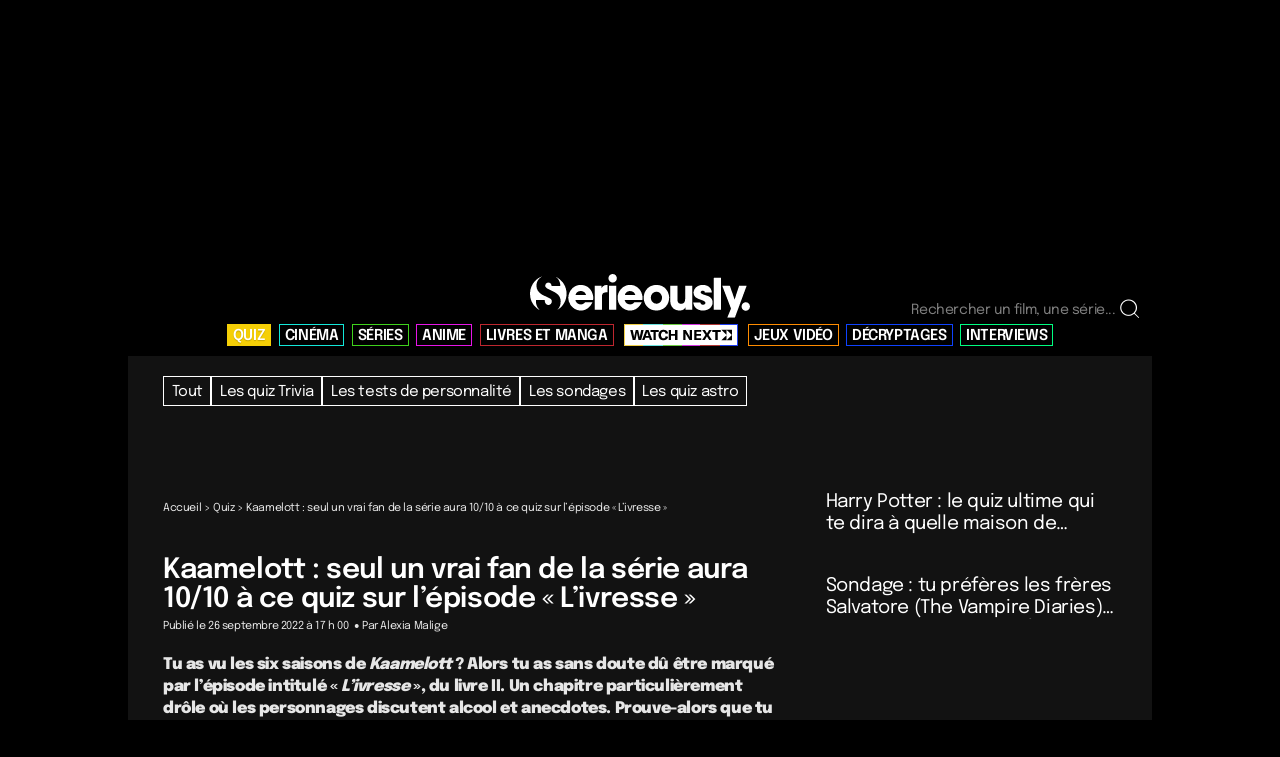

--- FILE ---
content_type: text/html; charset=UTF-8
request_url: https://www.serieously.com/kaamelott-serie-quiz-episode-ivresse/
body_size: 29281
content:

<!doctype html>
<!--[if lt IE 9]><html class="no-js no-svg ie lt-ie9 lt-ie8 lt-ie7" lang="fr-FR" prefix="og: https://ogp.me/ns#"> <![endif]-->
<!--[if IE 9]><html class="no-js no-svg ie ie9 lt-ie9 lt-ie8" lang="fr-FR" prefix="og: https://ogp.me/ns#"> <![endif]-->
<!--[if gt IE 9]><!--><html class="no-js no-svg" lang="fr-FR" prefix="og: https://ogp.me/ns#"> <!--<![endif]-->
<head>

<!-- CMP -->
<script type="text/javascript">

window.didomiConfig = {cookies: {storageSources: {cookies: false,localStorage: true}}};

window.gdprAppliesGlobally=true;(function(){function a(e){if(!window.frames[e]){if(document.body&&document.body.firstChild){var t=document.body;var n=document.createElement("iframe");n.style.display="none";n.name=e;n.title=e;t.insertBefore(n,t.firstChild)}

else{setTimeout(function(){a(e)},5)}}}function e(n,r,o,c,s){function e(e,t,n,a){if(typeof n!=="function"){return}if(!window[r]){window[r]=[]}var i=false;if(s){i=s(e,t,n)}if(!i){window[r].push({command:e,parameter:t,callback:n,version:a})}}e.stub=true;function t(a){if(!window[n]||window[n].stub!==true){return}if(!a.data){return}

var i=typeof a.data==="string";var e;try{e=i?JSON.parse(a.data):a.data}catch(t){return}if(e[o]){var r=e[o];window[n](r.command,r.parameter,function(e,t){var n={};n[c]={returnValue:e,success:t,callId:r.callId};a.source.postMessage(i?JSON.stringify(n):n,"*")},r.version)}}

if(typeof window[n]!=="function"){window[n]=e;if(window.addEventListener){window.addEventListener("message",t,false)}else{window.attachEvent("onmessage",t)}}}e("__tcfapi","__tcfapiBuffer","__tcfapiCall","__tcfapiReturn");a("__tcfapiLocator");(function(e){var t=document.createElement("script");t.id="spcloader";t.type="text/javascript";t.async=true;t.src="https://sdk.privacy-center.org/"+e+"/loader.js?target="+document.location.hostname;t.charset="utf-8";var n=document.getElementsByTagName("script")[0];n.parentNode.insertBefore(t,n)})("4d814010-8f72-4612-a3d3-d05d25c678c6")})();

</script>
<!-- End CMP -->

<!-- Outbrain Code -->

    <meta charset="UTF-8" />
<script type="text/javascript">
/* <![CDATA[ */
var gform;gform||(document.addEventListener("gform_main_scripts_loaded",function(){gform.scriptsLoaded=!0}),document.addEventListener("gform/theme/scripts_loaded",function(){gform.themeScriptsLoaded=!0}),window.addEventListener("DOMContentLoaded",function(){gform.domLoaded=!0}),gform={domLoaded:!1,scriptsLoaded:!1,themeScriptsLoaded:!1,isFormEditor:()=>"function"==typeof InitializeEditor,callIfLoaded:function(o){return!(!gform.domLoaded||!gform.scriptsLoaded||!gform.themeScriptsLoaded&&!gform.isFormEditor()||(gform.isFormEditor()&&console.warn("The use of gform.initializeOnLoaded() is deprecated in the form editor context and will be removed in Gravity Forms 3.1."),o(),0))},initializeOnLoaded:function(o){gform.callIfLoaded(o)||(document.addEventListener("gform_main_scripts_loaded",()=>{gform.scriptsLoaded=!0,gform.callIfLoaded(o)}),document.addEventListener("gform/theme/scripts_loaded",()=>{gform.themeScriptsLoaded=!0,gform.callIfLoaded(o)}),window.addEventListener("DOMContentLoaded",()=>{gform.domLoaded=!0,gform.callIfLoaded(o)}))},hooks:{action:{},filter:{}},addAction:function(o,r,e,t){gform.addHook("action",o,r,e,t)},addFilter:function(o,r,e,t){gform.addHook("filter",o,r,e,t)},doAction:function(o){gform.doHook("action",o,arguments)},applyFilters:function(o){return gform.doHook("filter",o,arguments)},removeAction:function(o,r){gform.removeHook("action",o,r)},removeFilter:function(o,r,e){gform.removeHook("filter",o,r,e)},addHook:function(o,r,e,t,n){null==gform.hooks[o][r]&&(gform.hooks[o][r]=[]);var d=gform.hooks[o][r];null==n&&(n=r+"_"+d.length),gform.hooks[o][r].push({tag:n,callable:e,priority:t=null==t?10:t})},doHook:function(r,o,e){var t;if(e=Array.prototype.slice.call(e,1),null!=gform.hooks[r][o]&&((o=gform.hooks[r][o]).sort(function(o,r){return o.priority-r.priority}),o.forEach(function(o){"function"!=typeof(t=o.callable)&&(t=window[t]),"action"==r?t.apply(null,e):e[0]=t.apply(null,e)})),"filter"==r)return e[0]},removeHook:function(o,r,t,n){var e;null!=gform.hooks[o][r]&&(e=(e=gform.hooks[o][r]).filter(function(o,r,e){return!!(null!=n&&n!=o.tag||null!=t&&t!=o.priority)}),gform.hooks[o][r]=e)}});
/* ]]> */
</script>

    <meta http-equiv="Content-Type" content="text/html; charset=UTF-8" />
    <meta http-equiv="X-UA-Compatible" content="IE=edge">
    <meta name="viewport" content="width=device-width, initial-scale=1, maximum-scale=1, minimum-scale=1">
    	<style>img:is([sizes="auto" i], [sizes^="auto," i]) { contain-intrinsic-size: 3000px 1500px }</style>
	<link rel="preload" href="https://www.serieously.com/app/themes/bootstrap/static/fonts/epilogue-v11-latin-regular.woff2" as="font" type="font/woff2" crossorigin="anonymous">
<link rel="preload" href="https://www.serieously.com/app/themes/bootstrap/static/fonts/epilogue-v11-latin-600.woff2" as="font" type="font/woff2" crossorigin="anonymous">
<link rel="preload" href="https://www.serieously.com/app/themes/bootstrap/static/fonts/serieously.woff" as="font" type="font/woff" crossorigin="anonymous">
<style id="critical-fonts">
@font-face{font-family:"Epilogue";font-display:optional;font-style:normal;font-weight:300;src:url("https://www.serieously.com/app/themes/bootstrap/static/fonts/epilogue-v11-latin-300.woff2") format("woff2")}
@font-face{font-family:"Epilogue";font-display:optional;font-style:normal;font-weight:400;src:url("https://www.serieously.com/app/themes/bootstrap/static/fonts/epilogue-v11-latin-regular.woff2") format("woff2")}
@font-face{font-family:"Epilogue";font-display:optional;font-style:normal;font-weight:600;src:url("https://www.serieously.com/app/themes/bootstrap/static/fonts/epilogue-v11-latin-600.woff2") format("woff2")}
@font-face{font-family:"Epilogue";font-display:optional;font-style:normal;font-weight:900;src:url("https://www.serieously.com/app/themes/bootstrap/static/fonts/epilogue-v11-latin-900.woff2") format("woff2")}
@font-face{font-family:"icons";font-display:optional;font-weight:normal;font-style:normal;src:url("https://www.serieously.com/app/themes/bootstrap/static/fonts/serieously.woff") format("woff")}
</style>
<link rel="preconnect" href="https://cdn.viously.com" crossorigin>
<link rel="preconnect" href="https://sdk.privacy-center.org" crossorigin>
<link rel="dns-prefetch" href="https://widget.collectiveaudience.co">
<link rel="dns-prefetch" href="https://connect.facebook.net">
<link rel="preload" href="https://www.serieously.com/app/themes/bootstrap/dist/assets/main-CvGqTByv.css" as="style">

<!-- Optimisation des moteurs de recherche par Rank Math PRO - https://rankmath.com/ -->
<title>Kaamelott : seul un vrai fan de la série aura 10/10 à ce quiz sur l’épisode « L’ivresse »</title>
<meta name="description" content="Fan de Kaamelott, tu dois sûrement connaître par coeur l’épisode intitulé « L’ivresse ». Teste donc tes connaissances en la matière !"/>
<meta name="robots" content="follow, index, max-snippet:-1, max-video-preview:-1, max-image-preview:large"/>
<link rel="canonical" href="https://www.serieously.com/kaamelott-serie-quiz-episode-ivresse/" />
<meta property="og:locale" content="fr_FR" />
<meta property="og:type" content="article" />
<meta property="og:title" content="Kaamelott : seul un vrai fan de la série aura 10/10 à ce quiz sur l’épisode « L’ivresse »" />
<meta property="og:description" content="Alors ?" />
<meta property="og:url" content="https://www.serieously.com/kaamelott-serie-quiz-episode-ivresse/" />
<meta property="og:site_name" content="Serieously" />
<meta property="article:publisher" content="https://www.facebook.com/serieouslyfr/" />
<meta property="article:tag" content="quiz kaamelott" />
<meta property="article:section" content="Quiz" />
<meta property="og:image" content="https://www.serieously.com/app/uploads/2022/09/kaamelott-livresse.jpg" />
<meta property="og:image:secure_url" content="https://www.serieously.com/app/uploads/2022/09/kaamelott-livresse.jpg" />
<meta property="og:image:width" content="1260" />
<meta property="og:image:height" content="710" />
<meta property="og:image:alt" content="kaamelott-livresse" />
<meta property="og:image:type" content="image/jpeg" />
<meta property="article:published_time" content="2022-09-26T17:00:15+02:00" />
<meta name="twitter:card" content="summary_large_image" />
<meta name="twitter:title" content="Kaamelott : seul un vrai fan de la série aura 10/10 à ce quiz sur l’épisode « L’ivresse »" />
<meta name="twitter:description" content="Alors ?" />
<meta name="twitter:site" content="@serieously_fr" />
<meta name="twitter:creator" content="@serieously_fr" />
<meta name="twitter:image" content="https://www.serieously.com/app/uploads/2022/09/kaamelott-livresse.jpg" />
<meta name="twitter:label1" content="Écrit par" />
<meta name="twitter:data1" content="Alexia Malige" />
<meta name="twitter:label2" content="Temps de lecture" />
<meta name="twitter:data2" content="Moins d’une minute" />
<script type="application/ld+json" class="rank-math-schema-pro">{"@context":"https://schema.org","@graph":[{"@type":"NewsMediaOrganization","@id":"https://www.serieously.com/#organization","name":"Serieously","url":"https://www.serieously.com","logo":{"@type":"ImageObject","@id":"https://www.serieously.com/#logo","url":"https://www.serieously.com/app/uploads/2025/12/serieously-noir-scaled.png"},"publishingPrinciples":"https://www.serieously.com/charte-editoriale-de-serieously/","ethicsPolicy":"https://www.serieously.com/charte-editoriale-de-serieously/","masthead":"https://www.serieously.com/qui-sommes-nous/","correctionsPolicy":"https://www.serieously.com/charte-editoriale-de-serieously/","ownershipFundingInfo":"https://www.serieously.com/qui-sommes-nous/","foundingDate":"2017"},{"@type":"WebSite","@id":"https://www.serieously.com/#website","url":"https://www.serieously.com","name":"Serieously"},{"@type":"ImageObject","@id":"https://www.serieously.com/app/uploads/2022/09/kaamelott-livresse.jpg","url":"https://www.serieously.com/app/uploads/2022/09/kaamelott-livresse.jpg","caption":"kaamelott-livresse"},{"@type":"WebPage","@id":"https://www.serieously.com/kaamelott-serie-quiz-episode-ivresse/#webpage","url":"https://www.serieously.com/kaamelott-serie-quiz-episode-ivresse/","name":"Kaamelott : seul un vrai fan de la s\u00e9rie aura 10/10 \u00e0 ce quiz sur l\u2019\u00e9pisode \u00ab\u00a0L\u2019ivresse\u00a0\u00bb","isPartOf":{"@id":"https://www.serieously.com/#website"}},{"@type":"Person","@id":"https://www.serieously.com/author/alexia-malige/","name":"Alexia Malige","url":"https://www.serieously.com/author/alexia-malige/"},{"@type":"NewsArticle","@id":"https://www.serieously.com/kaamelott-serie-quiz-episode-ivresse/#richSnippet","headline":"Kaamelott : seul un vrai fan de la s\u00e9rie aura 10/10 \u00e0 ce quiz sur l\u2019\u00e9pisode \u00ab\u00a0L\u2019ivresse\u00a0\u00bb","description":"Fan de Kaamelott, tu dois s\u00fbrement conna\u00eetre par coeur l\u2019\u00e9pisode intitul\u00e9 \u00ab\u00a0L\u2019ivresse\u00a0\u00bb. Teste donc tes connaissances en la mati\u00e8re !","datePublished":"2022-09-26T17:00:15+02:00","dateModified":"2022-09-26T17:00:15+02:00","author":{"@id":"https://www.serieously.com/author/alexia-malige/"},"publisher":{"@id":"https://www.serieously.com/#organization"},"isPartOf":{"@id":"https://www.serieously.com/kaamelott-serie-quiz-episode-ivresse/#webpage"},"image":{"@id":"https://www.serieously.com/app/uploads/2022/09/kaamelott-livresse.jpg"},"inLanguage":"fr-FR"}]}</script>
<!-- /Extension Rank Math WordPress SEO -->

<style id='classic-theme-styles-inline-css' type='text/css'>
/*! This file is auto-generated */
.wp-block-button__link{color:#fff;background-color:#32373c;border-radius:9999px;box-shadow:none;text-decoration:none;padding:calc(.667em + 2px) calc(1.333em + 2px);font-size:1.125em}.wp-block-file__button{background:#32373c;color:#fff;text-decoration:none}
</style>
<style id='safe-svg-svg-icon-style-inline-css' type='text/css'>
.safe-svg-cover{text-align:center}.safe-svg-cover .safe-svg-inside{display:inline-block;max-width:100%}.safe-svg-cover svg{fill:currentColor;height:100%;max-height:100%;max-width:100%;width:100%}

</style>
<style id='global-styles-inline-css' type='text/css'>
:root{--wp--preset--aspect-ratio--square: 1;--wp--preset--aspect-ratio--4-3: 4/3;--wp--preset--aspect-ratio--3-4: 3/4;--wp--preset--aspect-ratio--3-2: 3/2;--wp--preset--aspect-ratio--2-3: 2/3;--wp--preset--aspect-ratio--16-9: 16/9;--wp--preset--aspect-ratio--9-16: 9/16;--wp--preset--color--black: #000000;--wp--preset--color--cyan-bluish-gray: #abb8c3;--wp--preset--color--white: #ffffff;--wp--preset--color--pale-pink: #f78da7;--wp--preset--color--vivid-red: #cf2e2e;--wp--preset--color--luminous-vivid-orange: #ff6900;--wp--preset--color--luminous-vivid-amber: #fcb900;--wp--preset--color--light-green-cyan: #7bdcb5;--wp--preset--color--vivid-green-cyan: #00d084;--wp--preset--color--pale-cyan-blue: #8ed1fc;--wp--preset--color--vivid-cyan-blue: #0693e3;--wp--preset--color--vivid-purple: #9b51e0;--wp--preset--gradient--vivid-cyan-blue-to-vivid-purple: linear-gradient(135deg,rgba(6,147,227,1) 0%,rgb(155,81,224) 100%);--wp--preset--gradient--light-green-cyan-to-vivid-green-cyan: linear-gradient(135deg,rgb(122,220,180) 0%,rgb(0,208,130) 100%);--wp--preset--gradient--luminous-vivid-amber-to-luminous-vivid-orange: linear-gradient(135deg,rgba(252,185,0,1) 0%,rgba(255,105,0,1) 100%);--wp--preset--gradient--luminous-vivid-orange-to-vivid-red: linear-gradient(135deg,rgba(255,105,0,1) 0%,rgb(207,46,46) 100%);--wp--preset--gradient--very-light-gray-to-cyan-bluish-gray: linear-gradient(135deg,rgb(238,238,238) 0%,rgb(169,184,195) 100%);--wp--preset--gradient--cool-to-warm-spectrum: linear-gradient(135deg,rgb(74,234,220) 0%,rgb(151,120,209) 20%,rgb(207,42,186) 40%,rgb(238,44,130) 60%,rgb(251,105,98) 80%,rgb(254,248,76) 100%);--wp--preset--gradient--blush-light-purple: linear-gradient(135deg,rgb(255,206,236) 0%,rgb(152,150,240) 100%);--wp--preset--gradient--blush-bordeaux: linear-gradient(135deg,rgb(254,205,165) 0%,rgb(254,45,45) 50%,rgb(107,0,62) 100%);--wp--preset--gradient--luminous-dusk: linear-gradient(135deg,rgb(255,203,112) 0%,rgb(199,81,192) 50%,rgb(65,88,208) 100%);--wp--preset--gradient--pale-ocean: linear-gradient(135deg,rgb(255,245,203) 0%,rgb(182,227,212) 50%,rgb(51,167,181) 100%);--wp--preset--gradient--electric-grass: linear-gradient(135deg,rgb(202,248,128) 0%,rgb(113,206,126) 100%);--wp--preset--gradient--midnight: linear-gradient(135deg,rgb(2,3,129) 0%,rgb(40,116,252) 100%);--wp--preset--font-size--small: 13px;--wp--preset--font-size--medium: 20px;--wp--preset--font-size--large: 36px;--wp--preset--font-size--x-large: 42px;--wp--preset--spacing--20: 0.44rem;--wp--preset--spacing--30: 0.67rem;--wp--preset--spacing--40: 1rem;--wp--preset--spacing--50: 1.5rem;--wp--preset--spacing--60: 2.25rem;--wp--preset--spacing--70: 3.38rem;--wp--preset--spacing--80: 5.06rem;--wp--preset--shadow--natural: 6px 6px 9px rgba(0, 0, 0, 0.2);--wp--preset--shadow--deep: 12px 12px 50px rgba(0, 0, 0, 0.4);--wp--preset--shadow--sharp: 6px 6px 0px rgba(0, 0, 0, 0.2);--wp--preset--shadow--outlined: 6px 6px 0px -3px rgba(255, 255, 255, 1), 6px 6px rgba(0, 0, 0, 1);--wp--preset--shadow--crisp: 6px 6px 0px rgba(0, 0, 0, 1);}:where(.is-layout-flex){gap: 0.5em;}:where(.is-layout-grid){gap: 0.5em;}body .is-layout-flex{display: flex;}.is-layout-flex{flex-wrap: wrap;align-items: center;}.is-layout-flex > :is(*, div){margin: 0;}body .is-layout-grid{display: grid;}.is-layout-grid > :is(*, div){margin: 0;}:where(.wp-block-columns.is-layout-flex){gap: 2em;}:where(.wp-block-columns.is-layout-grid){gap: 2em;}:where(.wp-block-post-template.is-layout-flex){gap: 1.25em;}:where(.wp-block-post-template.is-layout-grid){gap: 1.25em;}.has-black-color{color: var(--wp--preset--color--black) !important;}.has-cyan-bluish-gray-color{color: var(--wp--preset--color--cyan-bluish-gray) !important;}.has-white-color{color: var(--wp--preset--color--white) !important;}.has-pale-pink-color{color: var(--wp--preset--color--pale-pink) !important;}.has-vivid-red-color{color: var(--wp--preset--color--vivid-red) !important;}.has-luminous-vivid-orange-color{color: var(--wp--preset--color--luminous-vivid-orange) !important;}.has-luminous-vivid-amber-color{color: var(--wp--preset--color--luminous-vivid-amber) !important;}.has-light-green-cyan-color{color: var(--wp--preset--color--light-green-cyan) !important;}.has-vivid-green-cyan-color{color: var(--wp--preset--color--vivid-green-cyan) !important;}.has-pale-cyan-blue-color{color: var(--wp--preset--color--pale-cyan-blue) !important;}.has-vivid-cyan-blue-color{color: var(--wp--preset--color--vivid-cyan-blue) !important;}.has-vivid-purple-color{color: var(--wp--preset--color--vivid-purple) !important;}.has-black-background-color{background-color: var(--wp--preset--color--black) !important;}.has-cyan-bluish-gray-background-color{background-color: var(--wp--preset--color--cyan-bluish-gray) !important;}.has-white-background-color{background-color: var(--wp--preset--color--white) !important;}.has-pale-pink-background-color{background-color: var(--wp--preset--color--pale-pink) !important;}.has-vivid-red-background-color{background-color: var(--wp--preset--color--vivid-red) !important;}.has-luminous-vivid-orange-background-color{background-color: var(--wp--preset--color--luminous-vivid-orange) !important;}.has-luminous-vivid-amber-background-color{background-color: var(--wp--preset--color--luminous-vivid-amber) !important;}.has-light-green-cyan-background-color{background-color: var(--wp--preset--color--light-green-cyan) !important;}.has-vivid-green-cyan-background-color{background-color: var(--wp--preset--color--vivid-green-cyan) !important;}.has-pale-cyan-blue-background-color{background-color: var(--wp--preset--color--pale-cyan-blue) !important;}.has-vivid-cyan-blue-background-color{background-color: var(--wp--preset--color--vivid-cyan-blue) !important;}.has-vivid-purple-background-color{background-color: var(--wp--preset--color--vivid-purple) !important;}.has-black-border-color{border-color: var(--wp--preset--color--black) !important;}.has-cyan-bluish-gray-border-color{border-color: var(--wp--preset--color--cyan-bluish-gray) !important;}.has-white-border-color{border-color: var(--wp--preset--color--white) !important;}.has-pale-pink-border-color{border-color: var(--wp--preset--color--pale-pink) !important;}.has-vivid-red-border-color{border-color: var(--wp--preset--color--vivid-red) !important;}.has-luminous-vivid-orange-border-color{border-color: var(--wp--preset--color--luminous-vivid-orange) !important;}.has-luminous-vivid-amber-border-color{border-color: var(--wp--preset--color--luminous-vivid-amber) !important;}.has-light-green-cyan-border-color{border-color: var(--wp--preset--color--light-green-cyan) !important;}.has-vivid-green-cyan-border-color{border-color: var(--wp--preset--color--vivid-green-cyan) !important;}.has-pale-cyan-blue-border-color{border-color: var(--wp--preset--color--pale-cyan-blue) !important;}.has-vivid-cyan-blue-border-color{border-color: var(--wp--preset--color--vivid-cyan-blue) !important;}.has-vivid-purple-border-color{border-color: var(--wp--preset--color--vivid-purple) !important;}.has-vivid-cyan-blue-to-vivid-purple-gradient-background{background: var(--wp--preset--gradient--vivid-cyan-blue-to-vivid-purple) !important;}.has-light-green-cyan-to-vivid-green-cyan-gradient-background{background: var(--wp--preset--gradient--light-green-cyan-to-vivid-green-cyan) !important;}.has-luminous-vivid-amber-to-luminous-vivid-orange-gradient-background{background: var(--wp--preset--gradient--luminous-vivid-amber-to-luminous-vivid-orange) !important;}.has-luminous-vivid-orange-to-vivid-red-gradient-background{background: var(--wp--preset--gradient--luminous-vivid-orange-to-vivid-red) !important;}.has-very-light-gray-to-cyan-bluish-gray-gradient-background{background: var(--wp--preset--gradient--very-light-gray-to-cyan-bluish-gray) !important;}.has-cool-to-warm-spectrum-gradient-background{background: var(--wp--preset--gradient--cool-to-warm-spectrum) !important;}.has-blush-light-purple-gradient-background{background: var(--wp--preset--gradient--blush-light-purple) !important;}.has-blush-bordeaux-gradient-background{background: var(--wp--preset--gradient--blush-bordeaux) !important;}.has-luminous-dusk-gradient-background{background: var(--wp--preset--gradient--luminous-dusk) !important;}.has-pale-ocean-gradient-background{background: var(--wp--preset--gradient--pale-ocean) !important;}.has-electric-grass-gradient-background{background: var(--wp--preset--gradient--electric-grass) !important;}.has-midnight-gradient-background{background: var(--wp--preset--gradient--midnight) !important;}.has-small-font-size{font-size: var(--wp--preset--font-size--small) !important;}.has-medium-font-size{font-size: var(--wp--preset--font-size--medium) !important;}.has-large-font-size{font-size: var(--wp--preset--font-size--large) !important;}.has-x-large-font-size{font-size: var(--wp--preset--font-size--x-large) !important;}
:where(.wp-block-post-template.is-layout-flex){gap: 1.25em;}:where(.wp-block-post-template.is-layout-grid){gap: 1.25em;}
:where(.wp-block-columns.is-layout-flex){gap: 2em;}:where(.wp-block-columns.is-layout-grid){gap: 2em;}
:root :where(.wp-block-pullquote){font-size: 1.5em;line-height: 1.6;}
</style>
<link rel="stylesheet" href="https://www.serieously.com/app/themes/bootstrap/dist/assets/main-CvGqTByv.css"><link rel="icon" href="https://www.serieously.com/app/uploads/2024/08/cropped-icone-carree-s-32x32.jpg" sizes="32x32">
<link rel="icon" href="https://www.serieously.com/app/uploads/2024/08/cropped-icone-carree-s-192x192.jpg" sizes="192x192">
<link rel="apple-touch-icon" href="https://www.serieously.com/app/uploads/2024/08/cropped-icone-carree-s-180x180.jpg">
<meta name="msapplication-TileImage" content="https://www.serieously.com/app/uploads/2024/08/cropped-icone-carree-s-270x270.jpg">
		<style type="text/css" id="wp-custom-css">
			.m-question .form-check-label .checkbox {
	aspect-ratio: 1/1;
}

.viously-desktop

.o-footer__nav .logo-menu {display: none;}

/*button.tresor {display: none;}*/

#cgFirstInContent {
	min-height: 640px;
}
.m-question__answers--images > div:nth-child(1) {
	margin-top: 2rem;
}

.home .cultureg {
	min-height: 250px;
}

.cultureg.min-h-60 {
	min-height: 640px;
}


.gform_title {
	display: none;
}

.single-bottom {
	background-color: white !important;
}

.logged-in.single-post #subnav, #__BVID__17___BV_tab_button__ {
	display: none;
}
/*
.logo-menu {
	display: none;
}
*/
.logo-menu svg {
	fill: black;
	background-color: black;
}

.logo-menu path {
	fill: white;
}

.wp-block-rank-math-toc-block {
	border-left: 2px white solid;
	padding-left: 2rem;
}

.wp-block-rank-math-toc-block ul {
	margin-top: 1.5rem;
	padding-left: 2rem;
}

.wp-block-rank-math-toc-block li {
	margin-bottom: 1.2rem;
}

.ep-search-result__type, .ep-search-modal__content {
	background-color: #121212;
}

.ep-search-sort__options, .ep-search-input {
	background-color: #121212;
}		</style>
		
    <style type="text/css">
                .color-yellow{ --theme: #f5cf06 }
                .color-blue{ --theme: #13e8da }
                .color-green{ --theme: #3fd21c }
                .color-purple{ --theme: #e715e7 }
                .color-red{ --theme: #be272f }
                .color-black{ --theme: #000000 }
                .color-orange{ --theme: #ff8c00 }
                .color-darkblue{ --theme: #0e43ff }
                .color-lightgreen{ --theme: #00fe81 }
            </style>
    <link rel="icon" href="https://www.serieously.com/app/themes/bootstrap/favicon/favicon-96x96.png">
    <link rel="apple-touch-icon" sizes="180x180" href="https://www.serieously.com/app/themes/bootstrap/favicon/apple-touch-icon.png">
    <link rel="icon" type="image/png" sizes="32x32" href="https://www.serieously.com/app/themes/bootstrap/favicon/favicon-32x32.png">
    <link rel="icon" type="image/png" sizes="16x16" href="https://www.serieously.com/app/themes/bootstrap/favicon/favicon-16x16.png">
    <link rel="manifest" href="https://www.serieously.com/app/themes/bootstrap/favicon/site.webmanifest">
    <link rel="mask-icon" href="https://www.serieously.com/app/themes/bootstrap/favicon/safari-pinned-tab.svg" color="#be2b30">
    <meta name="msapplication-TileColor" content="#b91d47">
    <meta name="theme-color" content="#ffffff">
    <link rel="alternate" type="application/rss+xml" href="https://www.serieously.com/feed/" />
    <link rel="alternate" type="application/rss+xml" href="https://www.serieously.com/quizless-sitemap/" />
		<style media="screen and (min-width: 1024px)">
#app {
    margin-top: 250px !important;
}</style>
<body class="wp-singular post-template-default single single-post postid-351991 single-format-standard wp-theme-bootstrap kaamelott-serie-quiz-episode-ivresse" data-template="base.twig">

<main id="app">

	<header toggleable="lg" type="dark" sticky tag="header" class="o-header w-screen overflow-hidden bg-black py-4 sticky top-0 z-[9999] max-w-screen-lg mx-auto">
	<div class="max-w-screen-lg mx-auto">
		<div class="flex w-full justify-between md:justify-end md:items-end px-4 md:h-[59px] z-[9999] relative min-h-[41px]">
							<div role="banner" class="md:mx-auto max-w-[125px] md:max-w-[220px] flex items-center md:absolute md:left-1/2 md:transform md:-translate-x-1/2" >
					<a href="https://www.serieously.com" rel="home"><img src="https://www.serieously.com/app/uploads/2023/08/serieously-logo.svg" alt="Serieously" class="img-fluid" width="220" height="43" /></a>
				</div>
						<form class="hidden o-header__search o-header__search--desktop md:flex h-fit" role="search" method="get" action="https://www.serieously.com">
				<input type="text" class="form-control w-[210px]" id="search-h" name="s" aria-describedby="rechercher" placeholder="Rechercher un film, une série..." autocomplete="off" data-search-input>
				<span data-icon="search" data-search-icon></span>
				<button type="submit" class="btn o-header__search-button hidden" title="Rechercher" data-search-button>
					<span>Go !</span>
				</button>
			</form>

			<button class="block md:hidden navbar-toggle" data-mobile-nav-toggle type="button" aria-label="Toggle navigation">
				<span data-icon="burger" data-burger-icon></span>
				<span data-icon="close" data-close-icon class="hidden"></span>
			</button>
		</div>
		<nav id="nav-main" class="p-0 nav-main o-header__nav-inline" role="navigation">
			<div class="px-4 text-xl md:text-2xl">
				
<ul>
						<li class="menu-item menu-item-type-taxonomy menu-item-object-category current-post-ancestor current-menu-parent current-post-parent menu-item-has-children menu-item-210859 primary  color-yellow">
				<a target="_self" href="https://www.serieously.com/quiz/">
					<span>QUIZ</span>
				</a>
			</li>
								<li class="menu-item menu-item-type-taxonomy menu-item-object-category menu-item-has-children menu-item-210873   color-blue">
				<a target="_self" href="https://www.serieously.com/cinema/">
					<span>CINÉMA</span>
				</a>
			</li>
								<li class="menu-item menu-item-type-taxonomy menu-item-object-category menu-item-has-children menu-item-210886   color-green">
				<a target="_self" href="https://www.serieously.com/on-mate-quoi/">
					<span>SÉRIES</span>
				</a>
			</li>
								<li class="menu-item menu-item-type-taxonomy menu-item-object-category menu-item-has-children menu-item-251307   color-purple">
				<a target="_self" href="https://www.serieously.com/anime/">
					<span>ANIME</span>
				</a>
			</li>
								<li class="menu-item menu-item-type-taxonomy menu-item-object-category menu-item-has-children menu-item-210872   color-red">
				<a target="_self" href="https://www.serieously.com/books/">
					<span>LIVRES ET MANGA</span>
				</a>
			</li>
								<li class="wnext">
				<a class="" href="https://www.serieously.com/watch-next/">
					<span class="sr-only">Watch Next</span>
					<svg xmlns="http://www.w3.org/2000/svg" width="102" height="100%" viewbox="0 0 102 11">
						<g class="fill-current">
							<path d="M.285713.526123H2.73814L4.05099 7.01928c.03998.20809.06664.48447.08663.83237h.04332c.01999-.29263.05664-.569.11662-.83237L5.74036.526123h2.4391L9.63559 7.01928c.05664.26337.09663.53974.11662.83237h.04332c.01999-.3479.04665-.62428.08663-.83237L11.195.526123h2.4524L11.2083 10.5243H8.47935L7.06654 3.73531c-.02999-.15932-.05332-.40318-.07331-.73158h-.05665c-.00999.26337-.03998.50723-.08663.73158L5.43714 10.5243H2.72481L.285713.526123ZM19.1021 8.18655h-3.782l-.7797 2.33775h-2.4391L15.8266.526123h2.7857l3.7219 9.998177h-2.4524l-.7797-2.33775Zm-.5631-1.6745-.9397-2.78975c-.1833-.5625-.3066-1.03396-.3765-1.40788h-.03c-.0667.37392-.1933.84538-.3765 1.40788l-.9397 2.78975h2.6624Zm10.2895-4.10008h-2.9889v8.11233h-2.4258V2.41197h-2.9722V.526123h8.3836V2.41197h.0033Zm.9796 6.94182c-.8663-.93967-1.2995-2.21099-1.2995-3.81721 0-1.60622.4498-2.85803 1.3495-3.81721.8997-.955928 2.1226-1.437143 3.672-1.437143 1.2895 0 2.3325.321894 3.1322.965683.7997.64379 1.2662 1.51843 1.3994 2.62717l-2.469.42269c-.0767-.66654-.2999-1.18353-.6631-1.54769-.3632-.36416-.8531-.54949-1.4562-.54949-.7697 0-1.3728.29913-1.8126.89415-.4365.59501-.6564 1.40462-.6564 2.42883s.2232 1.80781.6697 2.40933c.4465.60152 1.0696.90065 1.8693.90065.5665 0 1.033-.18208 1.3995-.54299.3665-.36091.5998-.86489.7064-1.51518l2.4691.52024c-.2499 1.07948-.7731 1.92811-1.5661 2.54263-.793.61455-1.8127.92345-3.0522.92345-1.5961 0-2.829-.4682-3.6953-1.40791h.0033Zm17.6501 1.17051h-2.4391V6.36899h-3.9385v4.15531h-2.4391V.526123h2.4391V4.53842h3.9385V.526123h2.4391V10.5243ZM53.1561.526123h2.6991l3.2887 5.703057c.3066.5625.5132.99494.6198 1.29408h.03c0-.12356 0-.32515-.0067-.60477-.0033-.28288-.0066-.50723-.0066-.67631V.526123h2.2358V10.5243h-2.599l-3.4054-5.75828c-.3266-.60152-.5298-1.00795-.6065-1.2258h-.03c0 .13006 0 .34141.0067.63404.0033.29263.0067.52023.0067.6893v5.66074h-2.2359V.526123h.0033Zm18.11 8.235937v1.75904h-7.114V.526123h7.014V2.28516h-4.5749v2.25326h4.3284v1.74603h-4.3284v2.47761h4.6749Zm4.2284-3.43354L72.3057.526123h2.699l1.6894 2.802757c.1333.22435.2366.43569.3032.63403h.03c.0566-.18858.1599-.39993.3032-.63403L79.0632.526123h2.6424L78.5301 5.46834l3.422 5.05596h-2.7423l-1.8626-2.95878c-.2133-.30888-.3466-.55274-.4032-.73157h-.03c-.0466.17883-.1733.41944-.3765.71857l-1.7894 2.97178h-2.6423l3.3921-5.19578h-.0034Zm15.1944-2.91655H87.7v8.11233h-2.4258V2.41197H82.302V.526123h8.3836V2.41197h.0033ZM101.905.285645V5.52374L96.5301.305153V5.29614L91.392.305153V.285645h10.513Z"/>
							<path d="m96.5301 10.7455 5.3749-5.22182v5.23812H91.392v-.0163l5.1381-4.99422v4.99422Z"/>
						</g>
					</svg>
				</a>
				<div class="wnext-anim animate-shine"></div>

			</li>
								<li class="menu-item menu-item-type-taxonomy menu-item-object-category menu-item-has-children menu-item-210874   color-orange">
				<a target="_self" href="https://www.serieously.com/gaming/">
					<span>JEUX VIDÉO</span>
				</a>
			</li>
								<li class="menu-item menu-item-type-taxonomy menu-item-object-category menu-item-has-children menu-item-210858   color-darkblue">
				<a target="_self" href="https://www.serieously.com/decryptages/">
					<span>DÉCRYPTAGES</span>
				</a>
			</li>
								<li class="menu-item menu-item-type-post_type_archive menu-item-object-video menu-item-has-children menu-item-210990   color-lightgreen">
				<a target="_self" href="https://www.serieously.com/videos/">
					<span>INTERVIEWS</span>
				</a>
			</li>
			</ul>
			</div>
		</nav>
	</div>

		<div data-mobile-nav class="mobile-sidebar md:hidden hidden" data-mobile-sidebar>
		<div class="mobile-sidebar-content" data-mobile-sidebar-content>
			<button class="absolute text-4xl text-white top-4 right-4" data-mobile-nav-close aria-label="Close menu">
				<span data-icon="close"></span>
			</button>

			<form class="flex mb-8 o-header__search" role="search" method="get" action="https://www.serieously.com">
				<input type="text" class="flex-1 form-control" name="s" placeholder="Rechercher un film, une série..." autocomplete="off">
				<button type="submit" class="ml-2 btn o-header__search-button" title="Rechercher">
					<span>Go !</span>
				</button>
			</form>

			<nav class="text-xl nav-main">
				
<ul>
						<li class="menu-item menu-item-type-taxonomy menu-item-object-category current-post-ancestor current-menu-parent current-post-parent menu-item-has-children menu-item-210859 primary  color-yellow">
				<a target="_self" href="https://www.serieously.com/quiz/">
					<span>QUIZ</span>
				</a>
			</li>
								<li class="menu-item menu-item-type-taxonomy menu-item-object-category menu-item-has-children menu-item-210873   color-blue">
				<a target="_self" href="https://www.serieously.com/cinema/">
					<span>CINÉMA</span>
				</a>
			</li>
								<li class="menu-item menu-item-type-taxonomy menu-item-object-category menu-item-has-children menu-item-210886   color-green">
				<a target="_self" href="https://www.serieously.com/on-mate-quoi/">
					<span>SÉRIES</span>
				</a>
			</li>
								<li class="menu-item menu-item-type-taxonomy menu-item-object-category menu-item-has-children menu-item-251307   color-purple">
				<a target="_self" href="https://www.serieously.com/anime/">
					<span>ANIME</span>
				</a>
			</li>
								<li class="menu-item menu-item-type-taxonomy menu-item-object-category menu-item-has-children menu-item-210872   color-red">
				<a target="_self" href="https://www.serieously.com/books/">
					<span>LIVRES ET MANGA</span>
				</a>
			</li>
								<li class="wnext">
				<a class="" href="https://www.serieously.com/watch-next/">
					<span class="sr-only">Watch Next</span>
					<svg xmlns="http://www.w3.org/2000/svg" width="102" height="100%" viewbox="0 0 102 11">
						<g class="fill-current">
							<path d="M.285713.526123H2.73814L4.05099 7.01928c.03998.20809.06664.48447.08663.83237h.04332c.01999-.29263.05664-.569.11662-.83237L5.74036.526123h2.4391L9.63559 7.01928c.05664.26337.09663.53974.11662.83237h.04332c.01999-.3479.04665-.62428.08663-.83237L11.195.526123h2.4524L11.2083 10.5243H8.47935L7.06654 3.73531c-.02999-.15932-.05332-.40318-.07331-.73158h-.05665c-.00999.26337-.03998.50723-.08663.73158L5.43714 10.5243H2.72481L.285713.526123ZM19.1021 8.18655h-3.782l-.7797 2.33775h-2.4391L15.8266.526123h2.7857l3.7219 9.998177h-2.4524l-.7797-2.33775Zm-.5631-1.6745-.9397-2.78975c-.1833-.5625-.3066-1.03396-.3765-1.40788h-.03c-.0667.37392-.1933.84538-.3765 1.40788l-.9397 2.78975h2.6624Zm10.2895-4.10008h-2.9889v8.11233h-2.4258V2.41197h-2.9722V.526123h8.3836V2.41197h.0033Zm.9796 6.94182c-.8663-.93967-1.2995-2.21099-1.2995-3.81721 0-1.60622.4498-2.85803 1.3495-3.81721.8997-.955928 2.1226-1.437143 3.672-1.437143 1.2895 0 2.3325.321894 3.1322.965683.7997.64379 1.2662 1.51843 1.3994 2.62717l-2.469.42269c-.0767-.66654-.2999-1.18353-.6631-1.54769-.3632-.36416-.8531-.54949-1.4562-.54949-.7697 0-1.3728.29913-1.8126.89415-.4365.59501-.6564 1.40462-.6564 2.42883s.2232 1.80781.6697 2.40933c.4465.60152 1.0696.90065 1.8693.90065.5665 0 1.033-.18208 1.3995-.54299.3665-.36091.5998-.86489.7064-1.51518l2.4691.52024c-.2499 1.07948-.7731 1.92811-1.5661 2.54263-.793.61455-1.8127.92345-3.0522.92345-1.5961 0-2.829-.4682-3.6953-1.40791h.0033Zm17.6501 1.17051h-2.4391V6.36899h-3.9385v4.15531h-2.4391V.526123h2.4391V4.53842h3.9385V.526123h2.4391V10.5243ZM53.1561.526123h2.6991l3.2887 5.703057c.3066.5625.5132.99494.6198 1.29408h.03c0-.12356 0-.32515-.0067-.60477-.0033-.28288-.0066-.50723-.0066-.67631V.526123h2.2358V10.5243h-2.599l-3.4054-5.75828c-.3266-.60152-.5298-1.00795-.6065-1.2258h-.03c0 .13006 0 .34141.0067.63404.0033.29263.0067.52023.0067.6893v5.66074h-2.2359V.526123h.0033Zm18.11 8.235937v1.75904h-7.114V.526123h7.014V2.28516h-4.5749v2.25326h4.3284v1.74603h-4.3284v2.47761h4.6749Zm4.2284-3.43354L72.3057.526123h2.699l1.6894 2.802757c.1333.22435.2366.43569.3032.63403h.03c.0566-.18858.1599-.39993.3032-.63403L79.0632.526123h2.6424L78.5301 5.46834l3.422 5.05596h-2.7423l-1.8626-2.95878c-.2133-.30888-.3466-.55274-.4032-.73157h-.03c-.0466.17883-.1733.41944-.3765.71857l-1.7894 2.97178h-2.6423l3.3921-5.19578h-.0034Zm15.1944-2.91655H87.7v8.11233h-2.4258V2.41197H82.302V.526123h8.3836V2.41197h.0033ZM101.905.285645V5.52374L96.5301.305153V5.29614L91.392.305153V.285645h10.513Z"/>
							<path d="m96.5301 10.7455 5.3749-5.22182v5.23812H91.392v-.0163l5.1381-4.99422v4.99422Z"/>
						</g>
					</svg>
				</a>
				<div class="wnext-anim animate-shine"></div>

			</li>
								<li class="menu-item menu-item-type-taxonomy menu-item-object-category menu-item-has-children menu-item-210874   color-orange">
				<a target="_self" href="https://www.serieously.com/gaming/">
					<span>JEUX VIDÉO</span>
				</a>
			</li>
								<li class="menu-item menu-item-type-taxonomy menu-item-object-category menu-item-has-children menu-item-210858   color-darkblue">
				<a target="_self" href="https://www.serieously.com/decryptages/">
					<span>DÉCRYPTAGES</span>
				</a>
			</li>
								<li class="menu-item menu-item-type-post_type_archive menu-item-object-video menu-item-has-children menu-item-210990   color-lightgreen">
				<a target="_self" href="https://www.serieously.com/videos/">
					<span>INTERVIEWS</span>
				</a>
			</li>
			</ul>
			</nav>

					</div>
	</div>
</header>

<script>
// Header interactions (inline pour éviter FOUC)
(function() {
	// Search toggle
	var searchInput = document.querySelector('[data-search-input]');
	var searchIcon = document.querySelector('[data-search-icon]');
	var searchButton = document.querySelector('[data-search-button]');

	if (searchInput && searchIcon && searchButton) {
		searchInput.addEventListener('input', function() {
			var hasValue = this.value.length > 0;
			searchIcon.classList.toggle('hidden', hasValue);
			searchButton.classList.toggle('hidden', !hasValue);
		});
	}

	// Mobile nav elements
	var mobileToggle = document.querySelector('[data-mobile-nav-toggle]');
	var burgerIcon = document.querySelector('[data-burger-icon]');
	var closeIcon = document.querySelector('[data-close-icon]');
	var mobileSidebar = document.querySelector('[data-mobile-sidebar]');
	var mobileClose = document.querySelector('[data-mobile-nav-close]');

	function openMobileNav() {
		if (mobileSidebar) mobileSidebar.classList.remove('hidden');
		if (burgerIcon) burgerIcon.classList.add('hidden');
		if (closeIcon) closeIcon.classList.remove('hidden');
		document.body.style.overflow = 'hidden';
	}

	function closeMobileNav() {
		if (mobileSidebar) mobileSidebar.classList.add('hidden');
		if (burgerIcon) burgerIcon.classList.remove('hidden');
		if (closeIcon) closeIcon.classList.add('hidden');
		document.body.style.overflow = '';
	}

	// Toggle button click
	if (mobileToggle) {
		mobileToggle.addEventListener('click', function(e) {
			e.preventDefault();
			e.stopPropagation();
			var isHidden = mobileSidebar && mobileSidebar.classList.contains('hidden');
			if (isHidden) {
				openMobileNav();
			} else {
				closeMobileNav();
			}
		});
	}

	// Close button click
	if (mobileClose) {
		mobileClose.addEventListener('click', function(e) {
			e.preventDefault();
			e.stopPropagation();
			closeMobileNav();
		});
	}

	// Click outside to close
	if (mobileSidebar) {
		mobileSidebar.addEventListener('click', function(e) {
			if (e.target === mobileSidebar) {
				closeMobileNav();
			}
		});
	}
})();
</script>
		<div class="sticky top-[8.25rem] md:top-[8.625rem] z-[999] bg-dark max-w-screen-lg mx-auto">
	<div class="max-w-screen-lg mx-auto md:px-6 lg:px-8 xl:px-14">
					
				<nav id="subnav" class="block px-4 overflow-x-auto overflow-y-hidden md:px-0 scroll-pr-4" role="navigation">
					<ul class="flex gap-4 py-3 text-xl md:py-8 md:text-2xl">
																					<li class="menu-item menu-item-type-taxonomy menu-item-object-category current-post-ancestor current-menu-parent current-post-parent menu-item-210914 last:relative">
									<a class="inline-block px-2 pt-2 pb-1 border border-white whitespace-nowrap md:px-3 hover:underline hover:underline-offset-2 hover:decoration-white" target="_self" href="https://www.serieously.com/quiz/">Tout</a>
								</li>
																												<li class="menu-item menu-item-type-taxonomy menu-item-object-category current-post-ancestor current-menu-parent current-post-parent menu-item-210879 last:relative">
									<a class="inline-block px-2 pt-2 pb-1 border border-white whitespace-nowrap md:px-3 hover:underline hover:underline-offset-2 hover:decoration-white" target="_self" href="https://www.serieously.com/quiz/trivia/">Les quiz Trivia</a>
								</li>
																												<li class="menu-item menu-item-type-taxonomy menu-item-object-category menu-item-210878 last:relative">
									<a class="inline-block px-2 pt-2 pb-1 border border-white whitespace-nowrap md:px-3 hover:underline hover:underline-offset-2 hover:decoration-white" target="_self" href="https://www.serieously.com/quiz/test-personnalite/">Les tests de personnalité</a>
								</li>
																												<li class="menu-item menu-item-type-taxonomy menu-item-object-category menu-item-210877 last:relative">
									<a class="inline-block px-2 pt-2 pb-1 border border-white whitespace-nowrap md:px-3 hover:underline hover:underline-offset-2 hover:decoration-white" target="_self" href="https://www.serieously.com/quiz/sondages/">Les sondages</a>
								</li>
																												<li class="menu-item menu-item-type-taxonomy menu-item-object-category menu-item-210876 last:relative">
									<a class="inline-block px-2 pt-2 pb-1 border border-white whitespace-nowrap md:px-3 hover:underline hover:underline-offset-2 hover:decoration-white" target="_self" href="https://www.serieously.com/quiz/astro/">Les quiz astro</a>
								</li>
																		</ul>
				</nav>

																																														</div>
</div>
	<div class="bg-dark max-w-screen-lg mx-auto relative z-[999]">
		
	    <div class="hidden max-w-screen-lg px-4 pt-6 mx-auto md:px-6 lg:px-8 xl:px-14 lg:pt-8 md:block">
        <div class="max-w-screen-lg mx-auto">
            <div id="cultureg"></div>
        </div>
    </div>

	<div class="px-4 py-6 md:px-6 lg:px-8 xl:px-14 lg:py-8 xl:py-14">
		<div class="grid w-full max-w-screen-lg mx-auto md:grid-cols-12 gap-x-4">
			<div class="w-full overflow-hidden md:col-span-8">
				<article class="post-type-post o-article" id="post-351991">
    <section class="article-content">
        <nav class="py-6 lg:py-8 rank-math-breadcrumb">
    <p>
        <nav aria-label="breadcrumbs" class="rank-math-breadcrumb"><p><a href="https://www.serieously.com">Accueil</a><span class="separator"> &gt; </span><a href="https://www.serieously.com/quiz/">Quiz</a><span class="separator"> &gt; </span><span class="last">Kaamelott : seul un vrai fan de la série aura 10/10 à ce quiz sur l’épisode « L’ivresse »</span></p></nav>    <p>
</nav>
        <h1 class="o-article__title page-title">Kaamelott : seul un vrai fan de la série aura 10/10 à ce quiz sur l’épisode « L’ivresse »</h1>
        <p class="o-article__published-by o-article__bullets">
            <span>Publié le
                        <time class="dt-published" datetime="2022-09-26T17:00:15+02:00">26 septembre 2022 à 17 h 00</time>
            </span>
             <span>Par
                <a href="/author/alexia-malige/">Alexia
                    Malige</a>
            </span>
        </p>
                <div class="mt-8 o-article__body">
                        <p class="p1"><b>Tu as vu les six saisons de <i>Kaamelott </i>? Alors tu as sans doute dû être marqué par l’épisode intitulé « <em>L’ivresse</em> », du livre II. Un chapitre particulièrement drôle où les personnages discutent alcool et anecdotes. Prouve-alors que tu le connais par coeur avec ce quiz en dix questions.<span class="Apple-converted-space"> </span></b><div id="PLTcOjpdx-RA1" data-template="PVTtsN4f05cqB" class="vsly-player" style="background:#121212;padding-top:calc(56.25% + 24px);font-size:0;position:relative;overflow:hidden;width:100%;min-height:160px;"></div></p>
<p><strong><a href="https://www.serieously.com/kaamelott-serie-quiz-episode-ivresse/
" target="_blank" rel="noopener">SI CE QUIZ NE S&rsquo;AFFICHE PAS CORRECTEMENT CHEZ VOUS, CLIQUEZ ICI.</a></strong><div id="cgFirstInContent"></div></p>

<div data-quiz-native="trivia" data-quiz-id="351936" data-url="https://www.serieously.com/kaamelott-serie-quiz-episode-ivresse/" v-pre>
    <div>
                                                
<div class="m-question question-1"
     data-question-type="trivia"
     data-total-correct="1"
     data-answers="[&quot;&quot;]"
     data-credit="1">

    <div class="mt-8 m-question__title" style="margin-top: 2rem;">Au début de l'épisode, quel chevalier est trop saoul pour se rendre au combat contre les Vandales ?</div>

            <div class="m-question__image">
            <picture>
                <img decoding="async" src="https://www.serieously.com/app/uploads/2022/09/kaamelott-leodagan-livresse.jpg" alt="© M6" width="400" height="225" loading="lazy" style="aspect-ratio: 16/9; object-fit: cover;">
            </picture>
                            <div class="m-question__credit">© M6</div>
                    </div>
    
    <div class="m-question__answers ">

                                    <div class="m-question__answer" data-answer="0" >
                    <div class="form-check">
                        <input class="form-check-input" type="radio" name="q1">
                        <label class="form-check-label">
                            <span class="checkbox"></span>
                            <span>Bohort</span>
                        </label>
                    </div>
                </div>
                            <div class="m-question__answer" data-answer="0" style="margin-top: 2rem;">
                    <div class="form-check">
                        <input class="form-check-input" type="radio" name="q1">
                        <label class="form-check-label">
                            <span class="checkbox"></span>
                            <span>Yvain</span>
                        </label>
                    </div>
                </div>
                            <div class="m-question__answer" data-answer="1" style="margin-top: 2rem;">
                    <div class="form-check">
                        <input class="form-check-input" type="radio" name="q1">
                        <label class="form-check-label">
                            <span class="checkbox"></span>
                            <span>Lancelot</span>
                        </label>
                    </div>
                </div>
                            <div class="m-question__answer" data-answer="0" style="margin-top: 2rem;">
                    <div class="form-check">
                        <input class="form-check-input" type="radio" name="q1">
                        <label class="form-check-label">
                            <span class="checkbox"></span>
                            <span>Karadoc</span>
                        </label>
                    </div>
                </div>
            
            </div>

        <div class="m-question__result" data-result style="display: none;">
        <p class="m-question__result-header" data-emoji="claping" data-correct style="display: none;">Correct !</p>
        <p class="m-question__result-header" data-emoji="thumbsdown" data-wrong style="display: none;">Faux !</p>
                    <p><p>Il s&rsquo;agit de Lancelot. Ce dernier a beaucoup trop picolé et n&rsquo;est pas en mesure d&rsquo;aller affronter les soldats ennemis.</p>
</p>
            </div>
</div>
                                    <div class="hauteur-reserve cgIncontentSlotFix"></div>
                                        
<div class="m-question question-2"
     data-question-type="trivia"
     data-total-correct="1"
     data-answers="[&quot;&quot;]"
     data-credit="1">

    <div class="mt-8 m-question__title" style="margin-top: 2rem;">Que Bohort propose-t-il pour régler le problème avec le général qui ne veut pas signer la trêve ?</div>

            <div class="m-question__image">
            <picture>
                <img decoding="async" src="https://www.serieously.com/app/uploads/2022/09/kaamelott-blaise-et-bohort.jpg" alt="© M6" width="400" height="225" loading="lazy" style="aspect-ratio: 16/9; object-fit: cover;">
            </picture>
                            <div class="m-question__credit">© M6</div>
                    </div>
    
    <div class="m-question__answers ">

                                    <div class="m-question__answer" data-answer="0" >
                    <div class="form-check">
                        <input class="form-check-input" type="radio" name="q2">
                        <label class="form-check-label">
                            <span class="checkbox"></span>
                            <span>De l'ouvrir en deux et le pendre avec ses boyaux</span>
                        </label>
                    </div>
                </div>
                            <div class="m-question__answer" data-answer="1" style="margin-top: 2rem;">
                    <div class="form-check">
                        <input class="form-check-input" type="radio" name="q2">
                        <label class="form-check-label">
                            <span class="checkbox"></span>
                            <span>De lui défoncer sa tête</span>
                        </label>
                    </div>
                </div>
                            <div class="m-question__answer" data-answer="0" style="margin-top: 2rem;">
                    <div class="form-check">
                        <input class="form-check-input" type="radio" name="q2">
                        <label class="form-check-label">
                            <span class="checkbox"></span>
                            <span>De le faire crâmer</span>
                        </label>
                    </div>
                </div>
                            <div class="m-question__answer" data-answer="0" style="margin-top: 2rem;">
                    <div class="form-check">
                        <input class="form-check-input" type="radio" name="q2">
                        <label class="form-check-label">
                            <span class="checkbox"></span>
                            <span>De le pendre par la peau du fion</span>
                        </label>
                    </div>
                </div>
            
            </div>

        <div class="m-question__result" data-result style="display: none;">
        <p class="m-question__result-header" data-emoji="claping" data-correct style="display: none;">Correct !</p>
        <p class="m-question__result-header" data-emoji="thumbsdown" data-wrong style="display: none;">Faux !</p>
                    <p><p>Il demande à Lancelot de lui organiser une petite rencontre au cours de laquelle il pourra lui <em>« défoncer sa tête »</em>.</p>
</p>
            </div>
</div>
                                    <div class="hauteur-reserve cgIncontentSlotFix"></div>
                                        
<div class="m-question question-3"
     data-question-type="trivia"
     data-total-correct="1"
     data-answers="[&quot;&quot;]"
     data-credit="1">

    <div class="mt-8 m-question__title" style="margin-top: 2rem;">Avec qui Léodagan, Dame Séli et Guenièvre dînent-ils lors de cet épisode ?</div>

            <div class="m-question__image">
            <picture>
                <img decoding="async" src="https://www.serieously.com/app/uploads/2022/09/kaamelott-livresse-leodagan-et-seli.jpg" alt="© M6" width="400" height="225" loading="lazy" style="aspect-ratio: 16/9; object-fit: cover;">
            </picture>
                            <div class="m-question__credit">© M6</div>
                    </div>
    
    <div class="m-question__answers ">

                                    <div class="m-question__answer" data-answer="0" >
                    <div class="form-check">
                        <input class="form-check-input" type="radio" name="q3">
                        <label class="form-check-label">
                            <span class="checkbox"></span>
                            <span>Le père Blaise</span>
                        </label>
                    </div>
                </div>
                            <div class="m-question__answer" data-answer="0" style="margin-top: 2rem;">
                    <div class="form-check">
                        <input class="form-check-input" type="radio" name="q3">
                        <label class="form-check-label">
                            <span class="checkbox"></span>
                            <span>Merlin</span>
                        </label>
                    </div>
                </div>
                            <div class="m-question__answer" data-answer="0" style="margin-top: 2rem;">
                    <div class="form-check">
                        <input class="form-check-input" type="radio" name="q3">
                        <label class="form-check-label">
                            <span class="checkbox"></span>
                            <span>Venec</span>
                        </label>
                    </div>
                </div>
                            <div class="m-question__answer" data-answer="1" style="margin-top: 2rem;">
                    <div class="form-check">
                        <input class="form-check-input" type="radio" name="q3">
                        <label class="form-check-label">
                            <span class="checkbox"></span>
                            <span>Le maître d'armes</span>
                        </label>
                    </div>
                </div>
            
            </div>

        <div class="m-question__result" data-result style="display: none;">
        <p class="m-question__result-header" data-emoji="claping" data-correct style="display: none;">Correct !</p>
        <p class="m-question__result-header" data-emoji="thumbsdown" data-wrong style="display: none;">Faux !</p>
                    <p><p>Ils ont invité le maître d&rsquo;armes à venir manger avec eux.</p>
</p>
            </div>
</div>
                                    <div class="hauteur-reserve cgIncontentSlotFix"></div>
                                        
<div class="m-question question-4"
     data-question-type="trivia"
     data-total-correct="1"
     data-answers="[&quot;&quot;]"
     data-credit="1">

    <div class="mt-8 m-question__title" style="margin-top: 2rem;">Combien de chèvres Léodagan a-t-il tuées lorsqu'il était ivre dans un pâturage ?</div>

            <div class="m-question__image">
            <picture>
                <img decoding="async" src="https://www.serieously.com/app/uploads/2022/09/kaamelott-leodagan-et-seli.jpg" alt="© M6" width="400" height="225" loading="lazy" style="aspect-ratio: 16/9; object-fit: cover;">
            </picture>
                            <div class="m-question__credit">© M6</div>
                    </div>
    
    <div class="m-question__answers ">

                                    <div class="m-question__answer" data-answer="0" >
                    <div class="form-check">
                        <input class="form-check-input" type="radio" name="q4">
                        <label class="form-check-label">
                            <span class="checkbox"></span>
                            <span>48</span>
                        </label>
                    </div>
                </div>
                            <div class="m-question__answer" data-answer="0" style="margin-top: 2rem;">
                    <div class="form-check">
                        <input class="form-check-input" type="radio" name="q4">
                        <label class="form-check-label">
                            <span class="checkbox"></span>
                            <span>53</span>
                        </label>
                    </div>
                </div>
                            <div class="m-question__answer" data-answer="0" style="margin-top: 2rem;">
                    <div class="form-check">
                        <input class="form-check-input" type="radio" name="q4">
                        <label class="form-check-label">
                            <span class="checkbox"></span>
                            <span>65</span>
                        </label>
                    </div>
                </div>
                            <div class="m-question__answer" data-answer="1" style="margin-top: 2rem;">
                    <div class="form-check">
                        <input class="form-check-input" type="radio" name="q4">
                        <label class="form-check-label">
                            <span class="checkbox"></span>
                            <span>76</span>
                        </label>
                    </div>
                </div>
            
            </div>

        <div class="m-question__result" data-result style="display: none;">
        <p class="m-question__result-header" data-emoji="claping" data-correct style="display: none;">Correct !</p>
        <p class="m-question__result-header" data-emoji="thumbsdown" data-wrong style="display: none;">Faux !</p>
                    <p><p>Sous l&#8217;emprise de l&rsquo;alcool, il a massacré 76 chèvres en pensant se faire attaquer de tous les côtés.</p>
</p>
            </div>
</div>
                                    <div class="hauteur-reserve cgIncontentSlotFix"></div>
                                        
<div class="m-question question-5"
     data-question-type="trivia"
     data-total-correct="1"
     data-answers="[&quot;&quot;]"
     data-credit="1">

    <div class="mt-8 m-question__title" style="margin-top: 2rem;">De quelle couleur les yeux du maître d'armes sont-ils ?</div>

            <div class="m-question__image">
            <picture>
                <img decoding="async" src="https://www.serieously.com/app/uploads/2022/09/kaamelott-livresse-guenievre-et-maicc82tre-darmes.jpg" alt="© M6" width="400" height="225" loading="lazy" style="aspect-ratio: 16/9; object-fit: cover;">
            </picture>
                            <div class="m-question__credit">© M6</div>
                    </div>
    
    <div class="m-question__answers ">

                                    <div class="m-question__answer" data-answer="0" >
                    <div class="form-check">
                        <input class="form-check-input" type="radio" name="q5">
                        <label class="form-check-label">
                            <span class="checkbox"></span>
                            <span>Verts</span>
                        </label>
                    </div>
                </div>
                            <div class="m-question__answer" data-answer="0" style="margin-top: 2rem;">
                    <div class="form-check">
                        <input class="form-check-input" type="radio" name="q5">
                        <label class="form-check-label">
                            <span class="checkbox"></span>
                            <span>Bleus</span>
                        </label>
                    </div>
                </div>
                            <div class="m-question__answer" data-answer="1" style="margin-top: 2rem;">
                    <div class="form-check">
                        <input class="form-check-input" type="radio" name="q5">
                        <label class="form-check-label">
                            <span class="checkbox"></span>
                            <span>Marron</span>
                        </label>
                    </div>
                </div>
                            <div class="m-question__answer" data-answer="0" style="margin-top: 2rem;">
                    <div class="form-check">
                        <input class="form-check-input" type="radio" name="q5">
                        <label class="form-check-label">
                            <span class="checkbox"></span>
                            <span>Gris</span>
                        </label>
                    </div>
                </div>
            
            </div>

        <div class="m-question__result" data-result style="display: none;">
        <p class="m-question__result-header" data-emoji="claping" data-correct style="display: none;">Correct !</p>
        <p class="m-question__result-header" data-emoji="thumbsdown" data-wrong style="display: none;">Faux !</p>
                    <p><p>Ses yeux sont marron, bien que Guenièvre les pense bleus sous le coup de l&rsquo;alcool.</p>
</p>
            </div>
</div>
                                    <div class="hauteur-reserve cgIncontentSlotFix"></div>
                        
<div class="m-question question-6"
     data-question-type="trivia"
     data-total-correct="1"
     data-answers="[&quot;!sobri\u00e9t\u00e9&quot;]"
     data-credit="1">

    <div class="mt-8 m-question__title" style="margin-top: 2rem;">Quelle est la règle du maître d'armes ? &quot;Santé et...&quot;</div>

            <div class="m-question__image">
            <picture>
                <img decoding="async" src="https://www.serieously.com/app/uploads/2022/09/kaamelott-guenievre-et-le-maicc82tre-darmes.jpg" alt="© M6" width="400" height="225" loading="lazy" style="aspect-ratio: 16/9; object-fit: cover;">
            </picture>
                            <div class="m-question__credit">© M6</div>
                    </div>
    
    <div class="m-question__answers ">

                    <div class="m-question__freetext">
                <form action="">
                    <input type="text" placeholder="Entrez votre réponse ici" autocomplete="off">
                    <input type="submit" value="OK" class="invisible">
                </form>
            </div>

            </div>

        <div class="m-question__result" data-result style="display: none;">
        <p class="m-question__result-header" data-emoji="claping" data-correct style="display: none;">Correct !</p>
        <p class="m-question__result-header" data-emoji="thumbsdown" data-wrong style="display: none;">Faux !</p>
                    <p><p>Il dit que dans sa branche, la règle est simple : « <em>santé et sobriété ».</em></p>
</p>
            </div>
</div>
                                    <div class="hauteur-reserve cgIncontentSlotFix"></div>
                                        
<div class="m-question question-7"
     data-question-type="trivia"
     data-total-correct="1"
     data-answers="[&quot;&quot;]"
     data-credit="1">

    <div class="mt-8 m-question__title" style="margin-top: 2rem;">Que le maître d'armes s'est-il fait tatouer sur la fesse droite lors d'une nuit d'ivresse ?</div>

            <div class="m-question__image">
            <picture>
                <img decoding="async" src="https://www.serieously.com/app/uploads/2022/09/kaamelott-episode-de-livresse.jpg" alt="© M6" width="400" height="225" loading="lazy" style="aspect-ratio: 16/9; object-fit: cover;">
            </picture>
                            <div class="m-question__credit">© M6</div>
                    </div>
    
    <div class="m-question__answers ">

                                    <div class="m-question__answer" data-answer="0" >
                    <div class="form-check">
                        <input class="form-check-input" type="radio" name="q7">
                        <label class="form-check-label">
                            <span class="checkbox"></span>
                            <span>Une bouteille de vin</span>
                        </label>
                    </div>
                </div>
                            <div class="m-question__answer" data-answer="0" style="margin-top: 2rem;">
                    <div class="form-check">
                        <input class="form-check-input" type="radio" name="q7">
                        <label class="form-check-label">
                            <span class="checkbox"></span>
                            <span>Une dragonne avec une épée</span>
                        </label>
                    </div>
                </div>
                            <div class="m-question__answer" data-answer="1" style="margin-top: 2rem;">
                    <div class="form-check">
                        <input class="form-check-input" type="radio" name="q7">
                        <label class="form-check-label">
                            <span class="checkbox"></span>
                            <span>&quot;J'aime le raisin de table&quot;</span>
                        </label>
                    </div>
                </div>
                            <div class="m-question__answer" data-answer="0" style="margin-top: 2rem;">
                    <div class="form-check">
                        <input class="form-check-input" type="radio" name="q7">
                        <label class="form-check-label">
                            <span class="checkbox"></span>
                            <span>&quot;Cours vil dragon, je vais t'attraper&quot;</span>
                        </label>
                    </div>
                </div>
            
            </div>

        <div class="m-question__result" data-result style="display: none;">
        <p class="m-question__result-header" data-emoji="claping" data-correct style="display: none;">Correct !</p>
        <p class="m-question__result-header" data-emoji="thumbsdown" data-wrong style="display: none;">Faux !</p>
                    <p><p>Il s&rsquo;est fait tatouer <em>« J&rsquo;aime le raisin de table ».</em> Une nouvelle preuve que l&rsquo;alcool est à consommer avec modération.</p>
</p>
            </div>
</div>
                                    <div class="hauteur-reserve cgIncontentSlotFix"></div>
                                        
<div class="m-question question-8"
     data-question-type="trivia"
     data-total-correct="1"
     data-answers="[&quot;&quot;]"
     data-credit="1">

    <div class="mt-8 m-question__title" style="margin-top: 2rem;">Que Guenièvre a-t-elle fait une fois sous l'emprise de l'alcool ?</div>

            <div class="m-question__image">
            <picture>
                <img decoding="async" src="https://www.serieously.com/app/uploads/2022/09/kaamelott-livresse-episode.jpg" alt="© M6" width="400" height="225" loading="lazy" style="aspect-ratio: 16/9; object-fit: cover;">
            </picture>
                            <div class="m-question__credit">© M6</div>
                    </div>
    
    <div class="m-question__answers ">

                                    <div class="m-question__answer" data-answer="1" >
                    <div class="form-check">
                        <input class="form-check-input" type="radio" name="q8">
                        <label class="form-check-label">
                            <span class="checkbox"></span>
                            <span>Elle a pissé par la fenêtre</span>
                        </label>
                    </div>
                </div>
                            <div class="m-question__answer" data-answer="0" style="margin-top: 2rem;">
                    <div class="form-check">
                        <input class="form-check-input" type="radio" name="q8">
                        <label class="form-check-label">
                            <span class="checkbox"></span>
                            <span>Elle a vomi dans son lit</span>
                        </label>
                    </div>
                </div>
                            <div class="m-question__answer" data-answer="0" style="margin-top: 2rem;">
                    <div class="form-check">
                        <input class="form-check-input" type="radio" name="q8">
                        <label class="form-check-label">
                            <span class="checkbox"></span>
                            <span>Elle a déféqué sur une botte de paille</span>
                        </label>
                    </div>
                </div>
                            <div class="m-question__answer" data-answer="0" style="margin-top: 2rem;">
                    <div class="form-check">
                        <input class="form-check-input" type="radio" name="q8">
                        <label class="form-check-label">
                            <span class="checkbox"></span>
                            <span>Elle a partagé une carotte avec un cheval</span>
                        </label>
                    </div>
                </div>
            
            </div>

        <div class="m-question__result" data-result style="display: none;">
        <p class="m-question__result-header" data-emoji="claping" data-correct style="display: none;">Correct !</p>
        <p class="m-question__result-header" data-emoji="thumbsdown" data-wrong style="display: none;">Faux !</p>
                    <p><p>Guenièvre assure qu&rsquo;une fois, elle a <em>« pissé par la fenêtre ».</em></p>
</p>
            </div>
</div>
                                    <div class="hauteur-reserve cgIncontentSlotFix"></div>
                                        
<div class="m-question question-9"
     data-question-type="trivia"
     data-total-correct="1"
     data-answers="[&quot;&quot;]"
     data-credit="1">

    <div class="mt-8 m-question__title" style="margin-top: 2rem;">Quel personnage déambule dans le château, complètement ivre, vers la fin de l'épisode ?</div>

            <div class="m-question__image">
            <picture>
                <img decoding="async" src="https://www.serieously.com/app/uploads/2022/09/kaamelott-livresse-arthur.jpg" alt="© M6" width="400" height="225" loading="lazy" style="aspect-ratio: 16/9; object-fit: cover;">
            </picture>
                            <div class="m-question__credit">© M6</div>
                    </div>
    
    <div class="m-question__answers ">

                                    <div class="m-question__answer" data-answer="0" >
                    <div class="form-check">
                        <input class="form-check-input" type="radio" name="q9">
                        <label class="form-check-label">
                            <span class="checkbox"></span>
                            <span>Léodagan</span>
                        </label>
                    </div>
                </div>
                            <div class="m-question__answer" data-answer="0" style="margin-top: 2rem;">
                    <div class="form-check">
                        <input class="form-check-input" type="radio" name="q9">
                        <label class="form-check-label">
                            <span class="checkbox"></span>
                            <span>Lancelot</span>
                        </label>
                    </div>
                </div>
                            <div class="m-question__answer" data-answer="0" style="margin-top: 2rem;">
                    <div class="form-check">
                        <input class="form-check-input" type="radio" name="q9">
                        <label class="form-check-label">
                            <span class="checkbox"></span>
                            <span>Bohort</span>
                        </label>
                    </div>
                </div>
                            <div class="m-question__answer" data-answer="1" style="margin-top: 2rem;">
                    <div class="form-check">
                        <input class="form-check-input" type="radio" name="q9">
                        <label class="form-check-label">
                            <span class="checkbox"></span>
                            <span>Arthur</span>
                        </label>
                    </div>
                </div>
            
            </div>

        <div class="m-question__result" data-result style="display: none;">
        <p class="m-question__result-header" data-emoji="claping" data-correct style="display: none;">Correct !</p>
        <p class="m-question__result-header" data-emoji="thumbsdown" data-wrong style="display: none;">Faux !</p>
                    <p><p>Il s&rsquo;agit d&rsquo;Arthur qui, une bouteille à la main, déblatère des inepties en tentant de rester debout.</p>
</p>
            </div>
</div>
                                    <div class="hauteur-reserve cgIncontentSlotFix"></div>
                                        
<div class="m-question question-10"
     data-question-type="trivia"
     data-total-correct="1"
     data-answers="[&quot;&quot;]"
     data-credit="1">

    <div class="mt-8 m-question__title" style="margin-top: 2rem;">Enfin, que crie Perceval à la fin de l'épisode alors qu'il est complètement ivre à la taverne ?</div>

            <div class="m-question__image">
            <picture>
                <img decoding="async" src="https://www.serieously.com/app/uploads/2022/09/perceval-kaamelott-livresse.jpg" alt="© M6" width="400" height="225" loading="lazy" style="aspect-ratio: 16/9; object-fit: cover;">
            </picture>
                            <div class="m-question__credit">© M6</div>
                    </div>
    
    <div class="m-question__answers ">

                                    <div class="m-question__answer" data-answer="1" >
                    <div class="form-check">
                        <input class="form-check-input" type="radio" name="q10">
                        <label class="form-check-label">
                            <span class="checkbox"></span>
                            <span>Pays de Galles indépendant !</span>
                        </label>
                    </div>
                </div>
                            <div class="m-question__answer" data-answer="0" style="margin-top: 2rem;">
                    <div class="form-check">
                        <input class="form-check-input" type="radio" name="q10">
                        <label class="form-check-label">
                            <span class="checkbox"></span>
                            <span>Raitournelle !</span>
                        </label>
                    </div>
                </div>
                            <div class="m-question__answer" data-answer="0" style="margin-top: 2rem;">
                    <div class="form-check">
                        <input class="form-check-input" type="radio" name="q10">
                        <label class="form-check-label">
                            <span class="checkbox"></span>
                            <span>C'est pas faux !</span>
                        </label>
                    </div>
                </div>
                            <div class="m-question__answer" data-answer="0" style="margin-top: 2rem;">
                    <div class="form-check">
                        <input class="form-check-input" type="radio" name="q10">
                        <label class="form-check-label">
                            <span class="checkbox"></span>
                            <span>Bocal à anchois !</span>
                        </label>
                    </div>
                </div>
            
            </div>

        <div class="m-question__result" data-result style="display: none;">
        <p class="m-question__result-header" data-emoji="claping" data-correct style="display: none;">Correct !</p>
        <p class="m-question__result-header" data-emoji="thumbsdown" data-wrong style="display: none;">Faux !</p>
                    <p><p>Il se réveille en sursaut et hurle : <em>« Pays de Galles indépendant ».</em></p>
</p>
            </div>
</div>
            </div>

        <div data-quiz-result style="display: none;" class="o-quiz__result">
                    <div data-min="10" data-max="10" style="display: none;">
                <p class="o-quiz__result-title">Félicitations !</p>
                <p class="o-quiz__result-subtitle" data-score-display>Tu as obtenu un score de <span data-score-value></span>/<span data-questions-value></span></p>
                                    <picture class="o-quiz__result-image">
                        <img decoding="async" src="https://www.serieously.com/app/uploads/2021/09/1501706707-perceval-karadoc-applaudissent-min.gif" alt="Félicitations !" width="768" height="432" loading="lazy">
                    </picture>
                                                    <p class="o-quiz__result-description"><p class="p1">Tu as vu et revu cet épisode des dizaines de fois, aucun doute là-dessus ! Tu connais les dialogues par coeur, ce qui te permet donc d’obtenir un score parfait. Tu peux être très fier de toi, bravo !</p>
<p class="p1">Teste maintenant tes connaissances sur l’épisode <em>« Les tartes aux myrtilles » </em><a href="https://www.serieously.com/kaamelott-quiz-episode-tartes-aux-myrtilles/" target="_blank" rel="noopener">avec ce quiz.</a></p>
</p>
                            </div>
                    <div data-min="7" data-max="9" style="display: none;">
                <p class="o-quiz__result-title">Bien joué !</p>
                <p class="o-quiz__result-subtitle" data-score-display>Tu as obtenu un score de <span data-score-value></span>/<span data-questions-value></span></p>
                                    <picture class="o-quiz__result-image">
                        <img decoding="async" src="https://www.serieously.com/app/uploads/2022/08/tumblr_neixtcb8ws1sotuj5o1_250-min.gif" alt="Bien joué !" width="768" height="432" loading="lazy">
                    </picture>
                                                    <p class="o-quiz__result-description"><p class="p1">Tu connais très bien cet épisode, c’est une évidence. Dommage en revanche que quelques petits détails t’aient empêché d’obtenir le score parfait. Tu n’étais pourtant vraiment pas loin…</p>
<p class="p1">Essaie de faire encore mieux avec ce quiz sur l’épisode <em>« La Botte Secrète »</em> <a href="https://www.serieously.com/kaamelott-quiz-episode-botte-secrete/" target="_blank" rel="noopener">avec ce quiz. </a></p>
</p>
                            </div>
                    <div data-min="4" data-max="6" style="display: none;">
                <p class="o-quiz__result-title">Moyen</p>
                <p class="o-quiz__result-subtitle" data-score-display>Tu as obtenu un score de <span data-score-value></span>/<span data-questions-value></span></p>
                                    <picture class="o-quiz__result-image">
                        <img decoding="async" src="https://www.serieously.com/app/uploads/2022/08/gif-kaamelott-bohort-je-vomis.gif" alt="Moyen" width="768" height="432" loading="lazy">
                    </picture>
                                                    <p class="o-quiz__result-description"><p class="p1">Tu as vu l’épisode, cela ne fait aucun doute, mais il y a quelques années maintenant. Tu ne connais donc pas les dialogues par coeur et as oublié certains détails…</p>
<p class="p1">Essaie de te rattraper avec <a href="https://www.serieously.com/quiz-kaamelott-impossible-court-5-perceval/" target="_blank" rel="noopener">ce quiz sur Perceval.</a></p>
</p>
                            </div>
                    <div data-min="0" data-max="3" style="display: none;">
                <p class="o-quiz__result-title">Nul !</p>
                <p class="o-quiz__result-subtitle" data-score-display>Tu as obtenu un score de <span data-score-value></span>/<span data-questions-value></span></p>
                                    <picture class="o-quiz__result-image">
                        <img decoding="async" src="https://www.serieously.com/app/uploads/2021/07/tenor-min.gif" alt="Nul !" width="768" height="432" loading="lazy">
                    </picture>
                                                    <p class="o-quiz__result-description"><p class="p1">Tu n’as pas vu cet épisode, c’est impossible ! Ton score est terriblement décevant et vraiment incompréhensible… Karadoc n’est vraiment pas content de toi !</p>
<p class="p1">Tente de te rattraper avec <a href="https://www.serieously.com/tag/quiz-kaamelott/
" target="_blank" rel="noopener">ce quiz sur Guenièvre.<span class="Apple-converted-space"> </span></a></p>
</p>
                            </div>
        
        <div class="o-quiz__share">
            <div class="o-quiz__share-title">
                Partage ton score !
            </div>
            <div class="o-quiz__share-icons">
                <a data-icon="facebook" aria-label="facebook" data-share="facebook" href="#" target="_blank"></a>
                <a data-icon="twitter" aria-label="twitter" data-share="twitter" href="#" target="_blank"></a>
            </div>
        </div>
    </div>
</div>

<div class="text-center o-quiz__restart">
    <button onclick="javascript:window.location.href=window.location.href" class="button button--red">
        <span>Recommencer le quiz</span>
    </button>
</div>

<p class="p1">

        </div>
        <div class="m-user m-user--article flex pb-12">

					<picture class="flex-shrink-0 mr-6 m-user__avatar">
			<img src="https://www.serieously.com/app/uploads/2025/10/alexia.jpg?width=70&height=70&fit=cover" alt="Alexia Malige" width="70" height="70" loading="lazy">
		</picture>
	
	<div class="m-user__infos">
		<p class="m-user__name">Alexia Malige</p>
		<p class="m-user__job">Journaliste </p>
		<p class="m-user__description">Journaliste depuis 2020 chez Serieously, Alexia Malige dévore les films, livres et séries en quantité bien trop démesurée. Qu’il pleuve, qu’il neige ou qu’il vente, le temps s’accorde toujours à ses envies d’ailleurs et de magie. Et si l’automne est, pour elle, propice aux fictions saupoudrées de cannelle à la Gilmore Girls et Downton Abbey, elle sait aussi se tourner vers des récits bien moins tendres, à l’image de Vikings, Fourth Wing, Peaky Blinders ou Game of Thrones. Des goûts très variés donc, oscillant entre Disney, fantasy, Histoire et comédie absurde qui l’ont conduite à interviewer des célébrités issues de divers horizons comme Brad Pitt, Taron Egerton, Alex Høgh Andersen, Zendaya ou encore l’espiègle Hugh Grant.</p>

		<div class="m-user__social m-user__social-contact">
															<span class="obfuscate" data-futurhref="bWFpbHRvOmFsZXhpYUBzZXJpZW91c2x5LmNvbQ==" data-icon="mail" title="<span>Contacter Alexia</span>">Contacter
						Alexia</span>
									</div>

					<div class="m-user__social">
					<a href="https://www.serieously.com/author/alexia-malige/" class="m-user__link article-link">
						<span>Lire ses articles</span>
					</a>
			</div>
			</div>
</div>
                                    <div class="BeOpWidget" data-name="below-article" style="margin-left:1rem"></div>
                    <div class="bg-[#FFCEE8] px-6 py-5 text-black mt-8 newsletter mx-auto MD:max-w-[80%]">
<div class="text-4xl font-bold text-center uppercase">Lundi'spensable</div>
<p class="mt-4 mb-4 text-xl text-center">Le meilleur de <span class="inline-flex w-[70px] h-8 align-middle"><svg xmlns="http://www.w3.org/2000/svg" fill="none" viewBox="0 0 70 15" alt="Serieously">
  <mask id="a" width="70" height="15" x="0" y="0" maskUnits="userSpaceOnUse" style="mask-type:luminance">
    <path fill="#fff" d="M0 .32666h70V14.4917H0V.32666Z"/>
  </mask>
  <g fill="#000" mask="url(#a)">
    <path d="M14.4463 8.73386c.0759.38111.2181.7.4835.95166.4093.38718.903.51888 1.4393.47778.3484-.0267.6661-.16.916-.42889.0732-.07889.1416-.16333.2191-.23833.033-.03319.0759-.05377.1217-.05833.714-.00297 1.428-.00371 2.142-.00223.0275 0 .0544.00667.1077.01334-.0775.16055-.1411.30722-.2165.44777-.2369.44447-.5223.85277-.8863 1.19557-.5977.5633-1.2901.9378-2.1 1.0333-1.1017.13-2.0973-.1605-2.9701-.8761-.6226-.5062-1.0817-1.1955-1.3166-1.97665-.1453-.47001-.2186-.95389-.1852-1.44667.0636-.92667.3646-1.76111.9396-2.48389.5977-.75056 1.3548-1.22778 2.2783-1.41445.3693-.07444.743-.08055 1.1189-.04722.6179.05375 1.2141.26113 1.7374.6044.5234.34326.9583.8122 1.2677 1.36671.2827.49834.4572 1.035.5347 1.60556.0528.38889.0576.77778.007 1.16833-.014.10778-.0716.10945-.1518.10945-1.7791-.00167-3.5576-.00111-5.3362-.00111h-.1507.0005Zm.0388-1.60556h3.3503c-.0097-.04278-.0151-.07778-.0259-.11111-.1637-.49556-.4727-.85389-.9477-1.04445-.3133-.12666-.6402-.14055-.974-.10666-.332.03405-.6455.17395-.8969.40026-.2513.2263-.4281.52721-.5058.86196Zm15.6364 1.60556c.0333.12388.0538.23444.0926.33777.2261.59889.665.93057 1.2627 1.05727.3597.0761.7107.0522 1.0532-.0917.2552-.10779.4475-.29612.6219-.50612.0555-.06667.1077-.09889.1939-.09834.6887.00334 1.3768.00167 2.0655.00223.0404 0 .0808.00611.1465.01166-.0986.19667-.182.37778-.2779.55223-.2083.38604-.4711.73804-.7797 1.04444-.6101.5928-1.3214.985-2.1592 1.0833-1.0441.1223-2.0015-.1333-2.8463-.7866-.8982-.6956-1.4399-1.62226-1.5793-2.77503-.1449-1.20111.1648-2.27778.9024-3.22056.4815-.62381 1.1348-1.08248 1.8739-1.31555.4642-.14735.9514-.20221 1.4355-.16167.8438.06555 1.6036.36722 2.2503.94.6472.57389 1.0693 1.29555 1.281 2.15111.0963.39.1496.78444.1443 1.18667-.0022.17111-.035.34166-.0474.51333-.0043.065-.0361.07667-.0873.07556h-5.5466Zm3.3896-1.60445c-.175-.76111-.853-1.41055-1.9902-1.26111-.7614.1-1.2815.74444-1.3434 1.26111h3.3336Zm10.7794.76611c-.028 1.13889-.3295 2.05556-.967 2.84218-.5568.6873-1.2708 1.1123-2.1173 1.2995-.8021.1836-1.6375.1384-2.4166-.1306-.4432-.1516-.8531-.3919-1.2061-.7072-.7237-.6444-1.154-1.45832-1.3376-2.4211-.0707-.36748-.0901-.74351-.0576-1.11667.0775-.87611.3715-1.67.917-2.35055.5842-.72945 1.3316-1.18556 2.2362-1.34945.2795-.05055.5643-.09444.8465-.09277.6677.00388 1.3171.11388 1.925.42833.3906.19657.7446.46268 1.0457.78611.5488.59022.9136 1.33658 1.0473 2.14278.0436.25944.0662.52278.0845.66944Zm-5.8434.11111c.0087.10834.0151.21778.027.32611.0075.06223.0231.12334.0371.18445.1998.90222 1.0339 1.52721 1.9126 1.41389.5153-.06667.9289-.31334 1.2283-.74834.3338-.48444.4232-1.025.3134-1.60555-.069-.38798-.2572-.74272-.5369-1.01167-.3893-.37666-.8497-.53555-1.3838-.48222-.384.03547-.7443.20682-1.0199.485-.3931.38889-.5713.87722-.5778 1.43889v-.00056Zm6.1977-3.88h2.2664v.13889c0 1.44-.0016 2.88.0011 4.31945 0 .26166.035.52.1352.76555.1308.32111.3731.50111.693.56889.2972.06389.5944.05778.8846-.05666.357-.14167.5681-.41834.657-.78723.0538-.22222.0807-.45778.0824-.68778.007-1.37666.0032-2.75333.0037-4.13055 0-.09056.0431-.13611.1293-.13611h2.1339c.0021.04055.0054.075.0054.11055 0 2.52056 0 5.04167.0027 7.56167 0 .1-.0323.1217-.1212.1211-.6368-.0034-1.2736-.0034-1.9105 0-.0877 0-.1184-.0261-.1168-.1183.0048-.2222.0011-.4445.0011-.6745-.0151.0078-.0264.0095-.0296.015-.321.6211-.8384.925-1.5007.9945-.6139.065-1.2094-.0045-1.777-.27-.4162-.1956-.7425-.4984-1.0053-.8839-.2789-.41-.4577-.8556-.5002-1.35501-.0183-.21778-.0323-.43667-.0328-.65556-.0033-1.55944-.0017-3.11944-.0017-4.67833v-.16167Zm16.5367-.00444h.1153c.7301 0 1.4603.00111 2.1904-.00278.0867 0 .1217.03056.1486.11222.363 1.09223.7291 2.18278 1.0942 3.27389.1131.33778.2245.67667.3371 1.01556.008.02389.0177.04778.035.09444l.2444-.76833c.3791-1.19167.7576-2.38333 1.1373-3.57445.0479-.15111.0495-.15055.2046-.15055h2.2443c-.0129.04555-.0199.07833-.0318.11-.9033 2.48944-1.8075 4.97852-2.7128 7.46721-.3268.8989-.6542 1.7972-.9783 2.6967-.0253.0705-.0582.0966-.1314.0961-.7296-.0022-1.4603-.0011-2.1899-.0011-.118 0-.1201-.0045-.0765-.1145.3742-.9372.7485-1.8744 1.1195-2.8127.015-.0486.0133-.101-.0049-.1484-.3279-.8739-.658-1.74665-.9886-2.61998l-1.3542-3.58055-.3662-.97223c-.0124-.03333-.021-.06777-.0366-.12l.0005-.00055Zm-3.3303 2.21h-.1007c-.6688 0-1.3381-.00111-2.0069.00167-.0845 0-.1147-.02334-.1265-.11389-.0356-.26667-.1707-.41278-.4976-.46278-.1653-.025-.3397-.02778-.5007.05389-.2709.13666-.4588.495-.1007.81333.2143.19111.4744.28778.7366.37611.4415.14778.8874.28 1.3257.43722.351.12241.6724.32137.9423.58334.2872.28043.4765.65094.5384 1.05389.1038.57498.0042 1.16923-.2805 1.67503-.2347.424-.5855.7671-1.0085.9861-1.0516.5544-2.1356.5839-3.2173.1278-.8896-.3745-1.4167-1.0784-1.5643-2.07115-.0102-.06834-.0183-.13667-.0285-.21501h2.2411c.035.10167.0608.20889.1082.30445.1255.25611.3516.35781.6117.38441.1664.0173.3338.0089.4932-.0577.1976-.0823.3603-.205.3942-.4356.0371-.25667-.0512-.47222-.2752-.59722-.1992-.11167-.4087-.20778-.6203-.29334-.5185-.21-1.0484-.39333-1.561-.61888-.4442-.195-.8217-.49723-1.0688-.93778-.2994-.53445-.2994-1.09722-.1072-1.66834.2477-.73444.7582-1.20555 1.4286-1.51555.5239-.24222 1.078-.31556 1.6428-.275.5449.04 1.0656.17889 1.533.49333.5708.38334.9003.92945 1.0312 1.61278.0134.07111.0274.14222.0366.21333.0054.04223.0005.08556.0005.14556h.0006ZM4.00069 1.0383c-.18308.11333-.3737.21667-.54923.34278-.60362.43333-1.05701.99333-1.26485 1.73055-.25792.915-.18362 1.80111.30692 2.625.29508.49611.71239.86667 1.18731 1.17389.45769.29667.96169.48889 1.449.72.41138.19445.82115.39445 1.22231.61111.25307.13723.45984.33056.55031.635.20084.67611-.28539 1.54777-1.134 1.48227-.42-.0323-.83677-.38171-.95954-.80949-.06785-.23555-.12923-.47222-.11739-.72222.00377-.06667-.02423-.08445-.08454-.08445-.88146.00112-1.76238.00167-2.64384 0-.07 0-.08508.02667-.0867.09334-.01615.63055.05708 1.24612.28808 1.83442.20677.5261.51046.9806.94339 1.3361.01938.0161.04307.0267.05546.0495C1.59107 11.2894-.133084 9.27608.00799329 6.4083.142609 3.67497 2.00622 1.66386 4.00122 1.0383h-.00053Zm56.76241.50722c.0038.05445.0092.1.0092.14556V11.7577c0 .1556-.0005.1556-.1454.1556h-1.988c-.1416 0-.1427 0-.1427-.1417V1.67497c0-.12945.0006-.12945.1282-.12945h2.1387Z"/>
    <path d="M8.74351 11.9105c.10769-.1294.22023-.2511.31877-.3833.36884-.4945.57131-1.06.64508-1.67334.03392-.28222.04846-.57.03661-.85389-.02961-.73555-.27246-1.385-.78077-1.91722-.49431-.51611-1.09254-.86778-1.71769-1.17944-.56969-.28389-1.13992-.56778-1.70531-.86223-.203-.10555-.39684-.23555-.53631-.43055-.24123-.33778-.19223-.86778.08077-1.17778.34246-.38722 1.04031-.43333 1.39839-.11444.18092.16055.27246.37388.32577.60833.01777.08055.03607.16166.04415.24444.00646.06778.04039.07778.09639.07778.1443-.00278.28915-.00111.434-.00111h2.2723c-.00969-1.21222-.40115-2.22056-1.39192-2.93722.39846.02777 1.66923 1.07055 2.21416 1.82944.5783.80556.9498 1.70611 1.0888 2.70167.4146 2.98611-1.2886 5.21166-2.82319 6.06886ZM22.7424 4.90664c.1993-.36722.461-.65445.8255-.83445.2154-.10666.4448-.16444.6817-.18944.0953-.01.1911-.01111.2864-.02111.0808-.00833.1034.025.1034.10667-.0032.60555-.0016 1.21111-.0016 1.81611 0 .11666-.0038.23333.0011.34944.0032.07389-.0237.09611-.0948.09667-.3053.00277-.6079.03389-.8992.13333-.448.15222-.6946.47722-.7463.96-.0107.08848-.0167.17751-.0178.26667-.0011 1.39-.0005 2.77997-.0005 4.17057 0 .1511 0 .1516-.1427.1516h-1.9977c-.1465 0-.1481-.0016-.1481-.1477V4.26108c0-.14055 0-.14055.1309-.14055.6343 0 1.2675.00166 1.9007-.00223.0916 0 .1244.02167.1212.12056-.007.22222-.0022.44444-.0022.66667v.00111Zm2.4269-.785h.0883c.6881 0 1.3768.00166 2.065-.00222.0856 0 .1093.02611.1093.11277-.0022 2.52056-.0022 5.04167 0 7.56221 0 .0906-.0259.1211-.1152.1211-.6819-.003-1.3638-.003-2.0457 0-.0823 0-.1098-.0222-.1098-.1122.0022-2.52777.0022-5.05444.0022-7.58222 0-.02944.0032-.05889.0059-.09944ZM26.2984.328305c.6968-.029444 1.3408.596667 1.3408 1.381665-.0011.76834-.6354 1.38889-1.3542 1.38556-.6774-.00278-1.3408-.59389-1.3338-1.40445.0075-.794997.6752-1.400553 1.3472-1.362775ZM68.6592 12.2327c-.7468-.01-1.3392-.6055-1.3359-1.3872.0037-.7928.5944-1.3822 1.3413-1.38108.7511.00055 1.3343.62388 1.3354 1.39218.001.7511-.6085 1.3756-1.3408 1.3761Z"/>
  </g>
</svg>
</span> dans ta boite mail</p>

                <div class='gf_browser_chrome gform_wrapper gravity-theme gform-theme--no-framework optim-inp_wrapper' data-form-theme='gravity-theme' data-form-index='0' id='gform_wrapper_4' ><div id='gf_4' class='gform_anchor' tabindex='-1'></div><form method='post' enctype='multipart/form-data' target='gform_ajax_frame_4' id='gform_4' class='optim-inp' action='/kaamelott-serie-quiz-episode-ivresse/#gf_4' data-formid='4' novalidate>
                        <div class='gform-body gform_body'><div id='gform_fields_4' class='gform_fields top_label form_sublabel_above description_above validation_below'><div id="field_4_3" class="gfield gfield--type-honeypot gform_validation_container field_sublabel_above gfield--has-description field_description_above field_validation_below gfield_visibility_visible"  ><label class='gfield_label gform-field-label' for='input_4_3'>Phone</label><div class='gfield_description' id='gfield_description_4_3'>Ce champ n’est utilisé qu’à des fins de validation et devrait rester inchangé.</div><div class='ginput_container'><input name='input_3' id='input_4_3' type='text' value='' autocomplete='new-password'/></div></div><div id="field_4_2" class="gfield gfield--type-email gfield_contains_required field_sublabel_above gfield--no-description field_description_above field_validation_below gfield_visibility_visible"  ><label class='gfield_label gform-field-label' for='input_4_2'>E-mail<span class="gfield_required"><span class="gfield_required gfield_required_text">(Nécessaire)</span></span></label><div class='ginput_container ginput_container_email'>
                            <input name='input_2' id='input_4_2' type='email' value='' class='large'    aria-required="true" aria-invalid="false"  />
                        </div></div></div></div>
        <div class='gform-footer gform_footer top_label'> <p><span style='margin-right:.5rem'><img src='https://www.serieously.com/app/themes/bootstrap/static/images/faces-nl.png' width='31' height='17' loading='lazy' alt='visages abonnés newsletter'/></span>Rejoignez des milliers de lecteurs</p><input type='submit' id='gform_submit_button_4' class='gform_button button' onclick='gform.submission.handleButtonClick(this);' data-submission-type='submit' value='Envoyer'  /> <input type='hidden' name='gform_ajax' value='form_id=4&amp;title=&amp;description=&amp;tabindex=0&amp;theme=gravity-theme&amp;hash=969a0e1b3407d4c0e29aca283f4d44bb' />
            <input type='hidden' class='gform_hidden' name='gform_submission_method' data-js='gform_submission_method_4' value='iframe' />
            <input type='hidden' class='gform_hidden' name='gform_theme' data-js='gform_theme_4' id='gform_theme_4' value='gravity-theme' />
            <input type='hidden' class='gform_hidden' name='gform_style_settings' data-js='gform_style_settings_4' id='gform_style_settings_4' value='' />
            <input type='hidden' class='gform_hidden' name='is_submit_4' value='1' />
            <input type='hidden' class='gform_hidden' name='gform_submit' value='4' />
            
            <input type='hidden' class='gform_hidden' name='gform_unique_id' value='' />
            <input type='hidden' class='gform_hidden' name='state_4' value='WyJbXSIsImQwOTBiZGVmNzcxNjZlZGNhZjUxNTQyOGIxNzQ5YTljIl0=' />
            <input type='hidden' autocomplete='off' class='gform_hidden' name='gform_target_page_number_4' id='gform_target_page_number_4' value='0' />
            <input type='hidden' autocomplete='off' class='gform_hidden' name='gform_source_page_number_4' id='gform_source_page_number_4' value='1' />
            <input type='hidden' name='gform_field_values' value='' />
            
        </div>
                        </form>
                        </div>
		                <iframe style='display:none;width:0px;height:0px;' src='about:blank' name='gform_ajax_frame_4' id='gform_ajax_frame_4' title='Cette iframe contient la logique nécessaire pour manipuler Gravity Forms avec Ajax.'></iframe>
		                <script type="text/javascript">
/* <![CDATA[ */
 gform.initializeOnLoaded( function() {gformInitSpinner( 4, 'https://www.serieously.com/app/plugins/gravityforms/images/spinner.svg', true );jQuery('#gform_ajax_frame_4').on('load',function(){var contents = jQuery(this).contents().find('*').html();var is_postback = contents.indexOf('GF_AJAX_POSTBACK') >= 0;if(!is_postback){return;}var form_content = jQuery(this).contents().find('#gform_wrapper_4');var is_confirmation = jQuery(this).contents().find('#gform_confirmation_wrapper_4').length > 0;var is_redirect = contents.indexOf('gformRedirect(){') >= 0;var is_form = form_content.length > 0 && ! is_redirect && ! is_confirmation;var mt = parseInt(jQuery('html').css('margin-top'), 10) + parseInt(jQuery('body').css('margin-top'), 10) + 100;if(is_form){jQuery('#gform_wrapper_4').html(form_content.html());if(form_content.hasClass('gform_validation_error')){jQuery('#gform_wrapper_4').addClass('gform_validation_error');} else {jQuery('#gform_wrapper_4').removeClass('gform_validation_error');}setTimeout( function() { /* delay the scroll by 50 milliseconds to fix a bug in chrome */ jQuery(document).scrollTop(jQuery('#gform_wrapper_4').offset().top - mt); }, 50 );if(window['gformInitDatepicker']) {gformInitDatepicker();}if(window['gformInitPriceFields']) {gformInitPriceFields();}var current_page = jQuery('#gform_source_page_number_4').val();gformInitSpinner( 4, 'https://www.serieously.com/app/plugins/gravityforms/images/spinner.svg', true );jQuery(document).trigger('gform_page_loaded', [4, current_page]);window['gf_submitting_4'] = false;}else if(!is_redirect){var confirmation_content = jQuery(this).contents().find('.GF_AJAX_POSTBACK').html();if(!confirmation_content){confirmation_content = contents;}jQuery('#gform_wrapper_4').replaceWith(confirmation_content);jQuery(document).scrollTop(jQuery('#gf_4').offset().top - mt);jQuery(document).trigger('gform_confirmation_loaded', [4]);window['gf_submitting_4'] = false;wp.a11y.speak(jQuery('#gform_confirmation_message_4').text());}else{jQuery('#gform_4').append(contents);if(window['gformRedirect']) {gformRedirect();}}jQuery(document).trigger("gform_pre_post_render", [{ formId: "4", currentPage: "current_page", abort: function() { this.preventDefault(); } }]);        if (event && event.defaultPrevented) {                return;        }        const gformWrapperDiv = document.getElementById( "gform_wrapper_4" );        if ( gformWrapperDiv ) {            const visibilitySpan = document.createElement( "span" );            visibilitySpan.id = "gform_visibility_test_4";            gformWrapperDiv.insertAdjacentElement( "afterend", visibilitySpan );        }        const visibilityTestDiv = document.getElementById( "gform_visibility_test_4" );        let postRenderFired = false;        function triggerPostRender() {            if ( postRenderFired ) {                return;            }            postRenderFired = true;            gform.core.triggerPostRenderEvents( 4, current_page );            if ( visibilityTestDiv ) {                visibilityTestDiv.parentNode.removeChild( visibilityTestDiv );            }        }        function debounce( func, wait, immediate ) {            var timeout;            return function() {                var context = this, args = arguments;                var later = function() {                    timeout = null;                    if ( !immediate ) func.apply( context, args );                };                var callNow = immediate && !timeout;                clearTimeout( timeout );                timeout = setTimeout( later, wait );                if ( callNow ) func.apply( context, args );            };        }        const debouncedTriggerPostRender = debounce( function() {            triggerPostRender();        }, 200 );        if ( visibilityTestDiv && visibilityTestDiv.offsetParent === null ) {            const observer = new MutationObserver( ( mutations ) => {                mutations.forEach( ( mutation ) => {                    if ( mutation.type === 'attributes' && visibilityTestDiv.offsetParent !== null ) {                        debouncedTriggerPostRender();                        observer.disconnect();                    }                });            });            observer.observe( document.body, {                attributes: true,                childList: false,                subtree: true,                attributeFilter: [ 'style', 'class' ],            });        } else {            triggerPostRender();        }    } );} ); 
/* ]]> */
</script>

</div>
        <div class="mt-8">
                                                                             <h3 class="mb-2 font-bold ">Tags</h3>
            <div class="flex mb-6 max-w-none snap-x gap-x-4">
                                    <a href="https://www.serieously.com/tag/quiz-kaamelott/" class="meta-link text-[1.2rem] md:text-[1.4rem] underline">quiz kaamelott</a>
                            </div>
                </div>
        <div class="OUTBRAIN" data-widget-id="SL_DT_SB"></div>
    </section>
</article>
			</div>

			<div class="hidden pl-8 md:block md:col-span-4">
				<aside class="block h-full space-y-12 content-baseline">
							    
													
				    
<article class="relative">
    <div class="w-full aspect-[3/2] relative overflow-hidden">
            <a href="https://www.serieously.com/quiz-ultime-harry-potter-repartition-maison-poudlard-appartiens/">
                        <picture itemprop="image" class="absolute inset-0">
            <img src="https://www.serieously.com/app/uploads/2021/09/harry-potter-choixpeau.jpg?width=300&height=200&fit=cover"
                 alt="Harry Potter : le quiz ultime qui te dira à quelle maison de Poudlard tu appartiens"
                 class="object-cover w-full h-full"
                 loading="lazy">
        </picture>

    
                </a>
    </div>

    <div class="relative w-full">
        <div class="mt-4 text-lg md:text-xl lg:text-3xl line-clamp-2">
                            <a href="https://www.serieously.com/quiz-ultime-harry-potter-repartition-maison-poudlard-appartiens/" title="Harry Potter : le quiz ultime qui te dira à quelle maison de Poudlard tu appartiens">
                            Harry Potter : le quiz ultime qui te dira à quelle maison de Poudlard tu appartiens
                            </a>
                    </div>
    </div>
</article>

				
									
						    
													
				    
<article class="relative">
    <div class="w-full aspect-[3/2] relative overflow-hidden">
            <a href="https://www.serieously.com/sondage-tu-preferes-les-freres-salvatore-the-vampire-diaries-ou-les-freres-fisher-lete-ou-je-suis-devenue-jolie/">
                        <picture itemprop="image" class="absolute inset-0">
            <img src="https://www.serieously.com/app/uploads/2026/01/sondage-_-tu-preferes-les-freres-salvatore-the-vampire-diaries-ou-les-freres-fisher-lete-ou-je-suis-devenue-jolie.jpg?width=300&height=200&fit=cover"
                 alt="Sondage : tu préfères les frères Salvatore (The Vampire Diaries) ou les frères Fisher (L’Été où je suis devenue jolie) ?"
                 class="object-cover w-full h-full"
                 loading="lazy">
        </picture>

    
                </a>
    </div>

    <div class="relative w-full">
        <div class="mt-4 text-lg md:text-xl lg:text-3xl line-clamp-2">
                            <a href="https://www.serieously.com/sondage-tu-preferes-les-freres-salvatore-the-vampire-diaries-ou-les-freres-fisher-lete-ou-je-suis-devenue-jolie/" title="Sondage : tu préfères les frères Salvatore (The Vampire Diaries) ou les frères Fisher (L’Été où je suis devenue jolie) ?">
                            Sondage : tu préfères les frères Salvatore (The Vampire Diaries) ou les frères Fisher (L’Été où je suis devenue jolie) ?
                            </a>
                    </div>
    </div>
</article>

									    <div class="text-black uppercase cultureg min-h-[600px]" ></div>
				
									
						    
													
				    
<article class="relative">
    <div class="w-full aspect-[3/2] relative overflow-hidden">
            <a href="https://www.serieously.com/le-roi-lion-est-officiellement-ton-film-top-1-denfance-si-tas-5-5-a-ce-quiz-vrai-ou-faux/">
                        <picture itemprop="image" class="absolute inset-0">
            <img src="https://www.serieously.com/app/uploads/2023/09/simba-dans-le-roi-lion.jpg?width=300&height=200&fit=cover"
                 alt="Le Roi Lion est officiellement ton film top 1 d&amp;rsquo;enfance si t&amp;rsquo;as 5/5 à ce quiz vrai ou faux"
                 class="object-cover w-full h-full"
                 loading="lazy">
        </picture>

    
                </a>
    </div>

    <div class="relative w-full">
        <div class="mt-4 text-lg md:text-xl lg:text-3xl line-clamp-2">
                            <a href="https://www.serieously.com/le-roi-lion-est-officiellement-ton-film-top-1-denfance-si-tas-5-5-a-ce-quiz-vrai-ou-faux/" title="Le Roi Lion est officiellement ton film top 1 d&rsquo;enfance si t&rsquo;as 5/5 à ce quiz vrai ou faux">
                            Le Roi Lion est officiellement ton film top 1 d&rsquo;enfance si t&rsquo;as 5/5 à ce quiz vrai ou faux
                            </a>
                    </div>
    </div>
</article>

				
									
						    
													
				    
<article class="relative">
    <div class="w-full aspect-[3/2] relative overflow-hidden">
            <a href="https://www.serieously.com/quiz-dragon-ball-elimine-sans-scrupule-5-personnages-on-devinera-si-tu-preferes-freezer-ou-boo/">
                        <picture itemprop="image" class="absolute inset-0">
            <img src="https://www.serieously.com/app/uploads/2026/01/golden-freezer-majin-boo-mechants-quiz-dragon-ball.jpg?width=300&height=200&fit=cover"
                 alt="Quiz Dragon Ball : élimine (sans scrupule) 5 personnages, on devinera si tu préfères Freezer ou Boo"
                 class="object-cover w-full h-full"
                 loading="lazy">
        </picture>

    
                </a>
    </div>

    <div class="relative w-full">
        <div class="mt-4 text-lg md:text-xl lg:text-3xl line-clamp-2">
                            <a href="https://www.serieously.com/quiz-dragon-ball-elimine-sans-scrupule-5-personnages-on-devinera-si-tu-preferes-freezer-ou-boo/" title="Quiz Dragon Ball : élimine (sans scrupule) 5 personnages, on devinera si tu préfères Freezer ou Boo">
                            Quiz Dragon Ball : élimine (sans scrupule) 5 personnages, on devinera si tu préfères Freezer ou Boo
                            </a>
                    </div>
    </div>
</article>

				
									
						    
													
				    
<article class="relative">
    <div class="w-full aspect-[3/2] relative overflow-hidden">
            <a href="https://www.serieously.com/quiz-les-trois-freres-tu-remportes-enfin-les-100-patates-si-tu-nommes-ces-7-personnages/">
                        <picture itemprop="image" class="absolute inset-0">
            <img src="https://www.serieously.com/app/uploads/2024/06/les-trois-freres-pathe-films-amlf.jpg?width=300&height=200&fit=cover"
                 alt="Quiz Les Trois Frères : tu remportes (enfin) les 100 patates si tu nommes ces 7 personnages"
                 class="object-cover w-full h-full"
                 loading="lazy">
        </picture>

    
                </a>
    </div>

    <div class="relative w-full">
        <div class="mt-4 text-lg md:text-xl lg:text-3xl line-clamp-2">
                            <a href="https://www.serieously.com/quiz-les-trois-freres-tu-remportes-enfin-les-100-patates-si-tu-nommes-ces-7-personnages/" title="Quiz Les Trois Frères : tu remportes (enfin) les 100 patates si tu nommes ces 7 personnages">
                            Quiz Les Trois Frères : tu remportes (enfin) les 100 patates si tu nommes ces 7 personnages
                            </a>
                    </div>
    </div>
</article>

				
									    <div class="text-black uppercase cultureg min-h-[600px]" ></div>
									
						    
													
				    
<article class="relative">
    <div class="w-full aspect-[3/2] relative overflow-hidden">
            <a href="https://www.serieously.com/rocky-est-la-saga-de-ton-adolescence-si-tu-obtiens-10-10-a-ce-quiz/">
                        <picture itemprop="image" class="absolute inset-0">
            <img src="https://www.serieously.com/app/uploads/2024/01/sylvester-stallone-dans-rocky-iii.jpg?width=300&height=200&fit=cover"
                 alt="Rocky est la saga de ton adolescence si tu obtiens 10/10 à ce quiz"
                 class="object-cover w-full h-full"
                 loading="lazy">
        </picture>

    
                </a>
    </div>

    <div class="relative w-full">
        <div class="mt-4 text-lg md:text-xl lg:text-3xl line-clamp-2">
                            <a href="https://www.serieously.com/rocky-est-la-saga-de-ton-adolescence-si-tu-obtiens-10-10-a-ce-quiz/" title="Rocky est la saga de ton adolescence si tu obtiens 10/10 à ce quiz">
                            Rocky est la saga de ton adolescence si tu obtiens 10/10 à ce quiz
                            </a>
                    </div>
    </div>
</article>

				
									
						    
													
				    
<article class="relative">
    <div class="w-full aspect-[3/2] relative overflow-hidden">
            <a href="https://www.serieously.com/quiz-tu-fais-honte-a-la-generation-club-dorothee-si-tu-reconnais-pas-ces-10-dessins-animes-grace-a-une-silhouette/">
                        <picture itemprop="image" class="absolute inset-0">
            <img src="https://www.serieously.com/app/uploads/2025/02/quiz-age-dessins-animes-club-dorothee.jpg?width=300&height=200&fit=cover"
                 alt="Quiz : tu fais honte à la génération Club Dorothée si tu ne reconnais pas ces 10 dessins animés grâce à une silhouette"
                 class="object-cover w-full h-full"
                 loading="lazy">
        </picture>

    
                </a>
    </div>

    <div class="relative w-full">
        <div class="mt-4 text-lg md:text-xl lg:text-3xl line-clamp-2">
                            <a href="https://www.serieously.com/quiz-tu-fais-honte-a-la-generation-club-dorothee-si-tu-reconnais-pas-ces-10-dessins-animes-grace-a-une-silhouette/" title="Quiz : tu fais honte à la génération Club Dorothée si tu ne reconnais pas ces 10 dessins animés grâce à une silhouette">
                            Quiz : tu fais honte à la génération Club Dorothée si tu ne reconnais pas ces 10 dessins animés grâce à une silhouette
                            </a>
                    </div>
    </div>
</article>

				
									
						    
													
				    
<article class="relative">
    <div class="w-full aspect-[3/2] relative overflow-hidden">
            <a href="https://www.serieously.com/quiz-10-objet-vient-twilight-harry-potter/">
                        <picture itemprop="image" class="absolute inset-0">
            <img src="https://www.serieously.com/app/uploads/2022/10/twilight-et-harry-potter.jpg?width=300&height=200&fit=cover"
                 alt="Quiz : ces 10 objets viennent-ils de Twilight ou Harry Potter ?"
                 class="object-cover w-full h-full"
                 loading="lazy">
        </picture>

    
                </a>
    </div>

    <div class="relative w-full">
        <div class="mt-4 text-lg md:text-xl lg:text-3xl line-clamp-2">
                            <a href="https://www.serieously.com/quiz-10-objet-vient-twilight-harry-potter/" title="Quiz : ces 10 objets viennent-ils de Twilight ou Harry Potter ?">
                            Quiz : ces 10 objets viennent-ils de Twilight ou Harry Potter ?
                            </a>
                    </div>
    </div>
</article>

				
									
						    
													
				    
<article class="relative">
    <div class="w-full aspect-[3/2] relative overflow-hidden">
            <a href="https://www.serieously.com/quiz-elimine-7-films-disney-on-te-dira-quelle-princesse-est-ta-jumelle/">
                        <picture itemprop="image" class="absolute inset-0">
            <img src="https://www.serieously.com/app/uploads/2026/01/films-disney-quiz-princesses.jpg?width=300&height=200&fit=cover"
                 alt="Quiz : élimine 7 films Disney, on te dira quelle princesse est ta jumelle"
                 class="object-cover w-full h-full"
                 loading="lazy">
        </picture>

    
                </a>
    </div>

    <div class="relative w-full">
        <div class="mt-4 text-lg md:text-xl lg:text-3xl line-clamp-2">
                            <a href="https://www.serieously.com/quiz-elimine-7-films-disney-on-te-dira-quelle-princesse-est-ta-jumelle/" title="Quiz : élimine 7 films Disney, on te dira quelle princesse est ta jumelle">
                            Quiz : élimine 7 films Disney, on te dira quelle princesse est ta jumelle
                            </a>
                    </div>
    </div>
</article>

				
									
						    
													
				    
<article class="relative">
    <div class="w-full aspect-[3/2] relative overflow-hidden">
            <a href="https://www.serieously.com/tas-un-peu-trop-regarde-ncis-si-tas-5-5-a-ce-quiz-sur-la-serie-culte/">
                        <picture itemprop="image" class="absolute inset-0">
            <img src="https://www.serieously.com/app/uploads/2025/04/ziva-gibbs-ncis.jpg?width=300&height=200&fit=cover"
                 alt="T&amp;rsquo;as (un peu) trop regardé NCIS si t&amp;rsquo;as 5/5 à ce quiz sur la série culte"
                 class="object-cover w-full h-full"
                 loading="lazy">
        </picture>

    
                </a>
    </div>

    <div class="relative w-full">
        <div class="mt-4 text-lg md:text-xl lg:text-3xl line-clamp-2">
                            <a href="https://www.serieously.com/tas-un-peu-trop-regarde-ncis-si-tas-5-5-a-ce-quiz-sur-la-serie-culte/" title="T&rsquo;as (un peu) trop regardé NCIS si t&rsquo;as 5/5 à ce quiz sur la série culte">
                            T&rsquo;as (un peu) trop regardé NCIS si t&rsquo;as 5/5 à ce quiz sur la série culte
                            </a>
                    </div>
    </div>
</article>

									    <div class="text-black uppercase cultureg min-h-[600px]" ></div>
				
									    <div class="text-black uppercase cultureg min-h-[600px]" ></div>
									
	
		    <div class="sticky text-black uppercase cultureg min-h-[600px] top-60"></div>
</aside>
			</div>
		</div>
	</div>
	</div>

		<div class="">

		<div class="flex flex-col mx-auto space-y-4 md:flex-row md:space-y-0 md:space-x-8 items-center justify-center o-social max-w-screen-lg relative z-[999]">
	<p class="o-social__title">Suivez nous !</p>
		<div class="h-5 m-social md:ml-0">
					<span data-futurhref="aHR0cHM6Ly93d3cuaW5zdGFncmFtLmNvbS9zZXJpZW91c2x5ZnIv" rel="noreferrer" class="m-social__item obfuscate" data-icon="instagram" target="_blank" title="Follow us on instagram"></span>
		
					<span data-futurhref="aHR0cHM6Ly93d3cudGlrdG9rLmNvbS9Ac2VyaWVvdXNseWZy" rel="noreferrer" class="m-social__item obfuscate" data-icon="tiktok" target="_blank" title="Follow us on tiktok"></span>
		
					<span data-futurhref="aHR0cHM6Ly93d3cuZmFjZWJvb2suY29tL3Nlcmllb3VzbHlmci8=" rel="noreferrer" class="m-social__item obfuscate" data-icon="facebook" target="_blank" title="Follow us on facebook"></span>
		
					<span data-futurhref="aHR0cHM6Ly90d2l0dGVyLmNvbS9zZXJpZW91c2x5X2Zy" rel="noreferrer" class="m-social__item obfuscate" data-icon="twitter" target="_blank" title="Follow us on twitter"></span>
		
					<span data-futurhref="aHR0cHM6Ly93d3cueW91dHViZS5jb20vY2hhbm5lbC9VQ1NzTldpSkdEdEVYQjJ1dHN6bjB0M3c=" rel="noreferrer" class="m-social__item obfuscate" data-icon="youtube" target="_blank" title="Follow us on youtube"></span>
		
</div>
	</div>

	</div>
	<div class="py-6 bg-white md:px-6 lg:px-8 xl:px-14 lg:py-8 xl:py-14">
			<div class="max-w-screen-lg mx-auto">
			<div style="padding: 0; border-top: 5px #000 solid">
<div class="OUTBRAIN" data-widget-id="GS_1"></div>
</div>
			
<div class="my-12 lg:my-20">
	<div class="mb-10">
		<div class=" text-3xl md:text-4xl text-black inline font-semibold border border-t-[0px] border-l-[0px] border-r-[0px] border-b-[3px] pl-4 md:pl-6 lg:pl-8 xl:pl-0 border-srly-">
			Lire aussi 👀
		</div>
	</div>
	<div class="slider">
		<div class="relative z-10 overflow-hidden">
			<div
				class="flex overflow-x-auto scrolling-touch slider-preview-mode snap-type-mandatory scrollbar-hidden md:space-x-4">
									<div class="h-auto pl-4 transition-transform duration-500 origin-center transform scale-100 snap-align-start top-slide top-slider shrink-0 md:pl-0 md:pr-4 md:last:pr-0 last:pr-4">
						<article class="border border-black text-black w-[328px] max-w-[75vw] h-full py-8 px-6 flex flex-col justify-between">
                    <a href="https://www.serieously.com/quiz-impossible-de-determiner-si-cette-image-vient-de-friends-ou-les-freres-scott/" class="h-fit">
                                    <picture class="bg-neutral-400 aspect-[400/225] relative overflow-hidden">
    <img src="https://www.serieously.com/app/uploads/2024/12/quiz-_-cette-image-vient-elle-des-freres-scott-ou-de-friends.jpg?width=740&height=416&fit=cover"
         alt="Quiz : impossible de déterminer si cette image vient de Friends ou Les Frères Scott"
         width="740" height="416"
         class="object-cover w-full h-full"
         loading="lazy"
         >
</picture>


                        <div class="mt-4 text-2xl lg:text-3xl xl:text-4xl md:mt-8">Quiz : impossible de déterminer si cette image vient de Friends ou Les Frères Scott</div>

                    </a>
        </article>
					</div>
									<div class="h-auto pl-4 transition-transform duration-500 origin-center transform scale-100 snap-align-start top-slide top-slider shrink-0 md:pl-0 md:pr-4 md:last:pr-0 last:pr-4">
						<article class="border border-black text-black w-[328px] max-w-[75vw] h-full py-8 px-6 flex flex-col justify-between">
                    <a href="https://www.serieously.com/tu-dois-absolument-revoir-lanime-jujutsu-kaisen-si-tu-nas-pas-10-10-a-ce-quiz-tres-facile-sur-yuji-itadori/" class="h-fit">
                                    <picture class="bg-neutral-400 aspect-[400/225] relative overflow-hidden">
    <img src="https://www.serieously.com/app/uploads/2023/09/design-sans-titre-55.jpg?width=740&height=416&fit=cover"
         alt="Tu dois absolument revoir l’anime Jujutsu Kaisen si tu n’as pas 10/10 à ce quiz très facile sur Yuji Itadori"
         width="740" height="416"
         class="object-cover w-full h-full"
         loading="lazy"
         >
</picture>


                        <div class="mt-4 text-2xl lg:text-3xl xl:text-4xl md:mt-8">Tu dois absolument revoir l’anime Jujutsu Kaisen si tu n’as pas 10/10 à ce quiz très facile sur Yuji Itadori</div>

                    </a>
        </article>
					</div>
									<div class="h-auto pl-4 transition-transform duration-500 origin-center transform scale-100 snap-align-start top-slide top-slider shrink-0 md:pl-0 md:pr-4 md:last:pr-0 last:pr-4">
						<article class="border border-black text-black w-[328px] max-w-[75vw] h-full py-8 px-6 flex flex-col justify-between">
                    <a href="https://www.serieously.com/quiz-tas-zero-culture-marvel-la-honte-si-tu-ne-reconnais-pas-ces-5-avengers-en-un-detail/" class="h-fit">
                                    <picture class="bg-neutral-400 aspect-[400/225] relative overflow-hidden">
    <img src="https://www.serieously.com/app/uploads/2026/01/quiz-_-tas-zero-culture-marvel-la-honte-si-tu-ne-reconnais-pas-ces-5-avengers-en-un-detail.jpg?width=740&height=416&fit=cover"
         alt="Quiz : t&#039;as zéro culture Marvel (la honte) si tu ne reconnais pas ces 5 Avengers en un détail"
         width="740" height="416"
         class="object-cover w-full h-full"
         loading="lazy"
         >
</picture>


                        <div class="mt-4 text-2xl lg:text-3xl xl:text-4xl md:mt-8">Quiz : t&rsquo;as zéro culture Marvel (la honte) si tu ne reconnais pas ces 5 Avengers en un détail</div>

                    </a>
        </article>
					</div>
									<div class="h-auto pl-4 transition-transform duration-500 origin-center transform scale-100 snap-align-start top-slide top-slider shrink-0 md:pl-0 md:pr-4 md:last:pr-0 last:pr-4">
						<article class="border border-black text-black w-[328px] max-w-[75vw] h-full py-8 px-6 flex flex-col justify-between">
                    <a href="https://www.serieously.com/quiz-miraculous-tes-plus-intelligent-que-marinette-et-adrien-si-tu-reconnais-ces-10-personnages-grace-a-leur-sourire/" class="h-fit">
                                    <picture class="bg-neutral-400 aspect-[400/225] relative overflow-hidden">
    <img src="https://www.serieously.com/app/uploads/2024/03/serieoussly-23-1.jpg?width=740&height=416&fit=cover"
         alt="Quiz Miraculous : t’es plus intelligent que Marinette et Adrien si tu reconnais ces 10 personnages grâce à leur sourire"
         width="740" height="416"
         class="object-cover w-full h-full"
         loading="lazy"
         >
</picture>


                        <div class="mt-4 text-2xl lg:text-3xl xl:text-4xl md:mt-8">Quiz Miraculous : t’es plus intelligent que Marinette et Adrien si tu reconnais ces 10 personnages grâce à leur sourire</div>

                    </a>
        </article>
					</div>
									<div class="h-auto pl-4 transition-transform duration-500 origin-center transform scale-100 snap-align-start top-slide top-slider shrink-0 md:pl-0 md:pr-4 md:last:pr-0 last:pr-4">
						<article class="border border-black text-black w-[328px] max-w-[75vw] h-full py-8 px-6 flex flex-col justify-between">
                    <a href="https://www.serieously.com/quiz-tes-une-legende-si-tu-reconnais-ces-12-films-francais-en-3-mots-cles/" class="h-fit">
                                    <picture class="bg-neutral-400 aspect-[400/225] relative overflow-hidden">
    <img src="https://www.serieously.com/app/uploads/2026/01/quiz-films-francais-mots-cles.jpg?width=740&height=416&fit=cover"
         alt="Quiz : t’es une légende si tu reconnais ces 12 films français en 3 mots-clés"
         width="740" height="416"
         class="object-cover w-full h-full"
         loading="lazy"
         >
</picture>


                        <div class="mt-4 text-2xl lg:text-3xl xl:text-4xl md:mt-8">Quiz : t’es une légende si tu reconnais ces 12 films français en 3 mots-clés</div>

                    </a>
        </article>
					</div>
									<div class="h-auto pl-4 transition-transform duration-500 origin-center transform scale-100 snap-align-start top-slide top-slider shrink-0 md:pl-0 md:pr-4 md:last:pr-0 last:pr-4">
						<article class="border border-black text-black w-[328px] max-w-[75vw] h-full py-8 px-6 flex flex-col justify-between">
                    <a href="https://www.serieously.com/tu-epouses-franz-si-tu-as-plus-de-7-10-a-ce-quiz-sur-limperatrice-sissi/" class="h-fit">
                                    <picture class="bg-neutral-400 aspect-[400/225] relative overflow-hidden">
    <img src="https://www.serieously.com/app/uploads/2024/04/limperatrice-sissi-1.jpg?width=740&height=416&fit=cover"
         alt="Tu épouses Franz si tu as plus de 7/10 à ce quiz sur l’impératrice Sissi"
         width="740" height="416"
         class="object-cover w-full h-full"
         loading="lazy"
         >
</picture>


                        <div class="mt-4 text-2xl lg:text-3xl xl:text-4xl md:mt-8">Tu épouses Franz si tu as plus de 7/10 à ce quiz sur l’impératrice Sissi</div>

                    </a>
        </article>
					</div>
									<div class="h-auto pl-4 transition-transform duration-500 origin-center transform scale-100 snap-align-start top-slide top-slider shrink-0 md:pl-0 md:pr-4 md:last:pr-0 last:pr-4">
						<article class="border border-black text-black w-[328px] max-w-[75vw] h-full py-8 px-6 flex flex-col justify-between">
                    <a href="https://www.serieously.com/quiz-tas-un-petit-faible-pour-louis-de-funes-si-tu-reconnais-ces-7-films-en-une-image/" class="h-fit">
                                    <picture class="bg-neutral-400 aspect-[400/225] relative overflow-hidden">
    <img src="https://www.serieously.com/app/uploads/2024/05/louis-de-funes-la-soupe-aux-choux-la-grande-vadrouille-une-quiz.jpg?width=740&height=416&fit=cover"
         alt="Quiz : t&#039;as un petit faible pour Louis de Funès si tu reconnais ces 7 films en une image"
         width="740" height="416"
         class="object-cover w-full h-full"
         loading="lazy"
         >
</picture>


                        <div class="mt-4 text-2xl lg:text-3xl xl:text-4xl md:mt-8">Quiz : t&rsquo;as un petit faible pour Louis de Funès si tu reconnais ces 7 films en une image</div>

                    </a>
        </article>
					</div>
									<div class="h-auto pl-4 transition-transform duration-500 origin-center transform scale-100 snap-align-start top-slide top-slider shrink-0 md:pl-0 md:pr-4 md:last:pr-0 last:pr-4">
						<article class="border border-black text-black w-[328px] max-w-[75vw] h-full py-8 px-6 flex flex-col justify-between">
                    <a href="https://www.serieously.com/sauve-7-personnages-de-harry-potter-on-te-dira-quel-personnage-dalchemised-tu-es/" class="h-fit">
                                    <picture class="bg-neutral-400 aspect-[400/225] relative overflow-hidden">
    <img src="https://www.serieously.com/app/uploads/2026/01/quiz-alchemised-harry-potter.jpg?width=740&height=416&fit=cover"
         alt="Sauve 7 personnages de Harry Potter, on te dira quel personnage d&#039;Alchemised tu es ?"
         width="740" height="416"
         class="object-cover w-full h-full"
         loading="lazy"
         >
</picture>


                        <div class="mt-4 text-2xl lg:text-3xl xl:text-4xl md:mt-8">Sauve 7 personnages de Harry Potter, on te dira quel personnage d&rsquo;Alchemised tu es ?</div>

                    </a>
        </article>
					</div>
									<div class="h-auto pl-4 transition-transform duration-500 origin-center transform scale-100 snap-align-start top-slide top-slider shrink-0 md:pl-0 md:pr-4 md:last:pr-0 last:pr-4">
						<article class="border border-black text-black w-[328px] max-w-[75vw] h-full py-8 px-6 flex flex-col justify-between">
                    <a href="https://www.serieously.com/quiz-mercredi-reponds-sans-trop-reflechir-a-ces-7-questions-on-te-dira-avec-qui-tes-en-couple-dans-la-serie-netflix/" class="h-fit">
                                    <picture class="bg-neutral-400 aspect-[400/225] relative overflow-hidden">
    <img src="https://www.serieously.com/app/uploads/2023/02/mercredi-une-couple.jpg?width=740&height=416&fit=cover"
         alt="Quiz Mercredi : réponds (sans trop réfléchir) à ces 7 questions, on te dira avec qui t&#039;es en couple dans la série Netflix"
         width="740" height="416"
         class="object-cover w-full h-full"
         loading="lazy"
         >
</picture>


                        <div class="mt-4 text-2xl lg:text-3xl xl:text-4xl md:mt-8">Quiz Mercredi : réponds (sans trop réfléchir) à ces 7 questions, on te dira avec qui t&rsquo;es en couple dans la série Netflix</div>

                    </a>
        </article>
					</div>
									<div class="h-auto pl-4 transition-transform duration-500 origin-center transform scale-100 snap-align-start top-slide top-slider shrink-0 md:pl-0 md:pr-4 md:last:pr-0 last:pr-4">
						<article class="border border-black text-black w-[328px] max-w-[75vw] h-full py-8 px-6 flex flex-col justify-between">
                    <a href="https://www.serieously.com/quiz-tas-vraiment-grandi-dans-les-annees-80-si-tu-nommes-ces-10-programmes-tres-mal-resumes/" class="h-fit">
                                    <picture class="bg-neutral-400 aspect-[400/225] relative overflow-hidden">
    <img src="https://www.serieously.com/app/uploads/2026/01/quiz-tas-vraiment-grandi-dans-les-annees-80-si-tu-nommes-ces-10-programmes-tres-mal-resumes.jpg?width=740&height=416&fit=cover"
         alt="Quiz : t&#039;as vraiment grandi dans les années 80 si tu nommes ces 10 programmes (très) mal résumés"
         width="740" height="416"
         class="object-cover w-full h-full"
         loading="lazy"
         >
</picture>


                        <div class="mt-4 text-2xl lg:text-3xl xl:text-4xl md:mt-8">Quiz : t&rsquo;as vraiment grandi dans les années 80 si tu nommes ces 10 programmes (très) mal résumés</div>

                    </a>
        </article>
					</div>
									<div class="h-auto pl-4 transition-transform duration-500 origin-center transform scale-100 snap-align-start top-slide top-slider shrink-0 md:pl-0 md:pr-4 md:last:pr-0 last:pr-4">
						<article class="border border-black text-black w-[328px] max-w-[75vw] h-full py-8 px-6 flex flex-col justify-between">
                    <a href="https://www.serieously.com/sondage-encanto-quelle-est-la-meilleure-chanson-du-film-disney/" class="h-fit">
                                    <picture class="bg-neutral-400 aspect-[400/225] relative overflow-hidden">
    <img src="https://www.serieously.com/app/uploads/2025/09/alma-et-mirabel-dans-encanto.jpg?width=740&height=416&fit=cover"
         alt="Sondage Encanto : quelle est la meilleure chanson du film Disney ?"
         width="740" height="416"
         class="object-cover w-full h-full"
         loading="lazy"
         >
</picture>


                        <div class="mt-4 text-2xl lg:text-3xl xl:text-4xl md:mt-8">Sondage Encanto : quelle est la meilleure chanson du film Disney ?</div>

                    </a>
        </article>
					</div>
							</div>
			<button type="button" class="z-20 m-3 bg-white absolute top-1/2 left-0 transform -translate-y-1/2 text-zero prev hidden w-[40px] h-[40px] drop-shadow rounded-full" aria-label="Article précédent">
				<img class="absolute transform -translate-x-1/2 -translate-y-1/2 arrow top-1/2 left-1/2" src="https://www.serieously.com/app/themes/bootstrap/static/images/arrow.svg" alt="Flèche précédent"/>
				Précédent
			</button>
			<button type="button" class="z-20 m-3 bg-white absolute text-zero top-1/2 right-0 transform -translate-y-1/2 next w-[40px] h-[40px] drop-shadow rounded-full" aria-label="Article suivant">
				<img class="absolute transform rotate-180 -translate-x-1/2 -translate-y-1/2 arrow top-1/2 left-1/2" src="https://www.serieously.com/app/themes/bootstrap/static/images/arrow.svg" alt="Flèche suivant"/>
				Suivant
			</button>
		</div>
	</div>
</div>
			<div style="padding: 0 8%; border-top: 5px #000 solid">
	<div class="OUTBRAIN" data-widget-id="GS_2"></div>
</div>
			<div class="grid md:grid-cols-2 gap-x-8 mt-8">
	<div class="">
					
<article iclass="flex flex-col justify-between w-full h-full px-6 pt-8 pb-4 text-black border">
			<a href="https://www.serieously.com/quiz-les-bronzes-taxi-film-francais-fait-plus-entrees-cinema/" class="block h-full" itemprop="url">
											<picture class="bg-neutral-400 aspect-[400/225] relative overflow-hidden" itemprop="image">
					<img src="https://www.serieously.com/app/uploads/2022/07/collage-sans-titre-66-min-1.jpg?width=740&height=416&fit=cover" alt="Quiz Les Bronzés, Taxi : quel film français a fait le plus d’entrées au cinéma ?" width="740" height="416" class="object-cover w-full h-full" loading="lazy">
				</picture>
			
			<div class="mt-4 text-2xl lg:text-3xl xl:text-4xl md:mt-8 text-dark" itemprop="name">Quiz Les Bronzés, Taxi : quel film français a fait le plus d’entrées au cinéma ?</div>

							<div class="flex justify-center md:justify-start">
					<div class="o-sibling-posts__link" data-icon="previous">
						<span class="o-sibling-posts__hover">Article précédent</span>
					</div>
				</div>
			
					</a>
	</article>
			</div>
	<div class="">
					
<article iclass="flex flex-col justify-between w-full h-full px-6 pt-8 pb-4 text-black border">
			<a href="https://www.serieously.com/quiz-dahmer-american-horror-story-quelle-serie-avec-evan-peters-appartiennent-5-images/" class="block h-full" itemprop="url">
											<picture class="bg-neutral-400 aspect-[400/225] relative overflow-hidden" itemprop="image">
					<img src="https://www.serieously.com/app/uploads/2022/09/evan-peters-dans-american-horreur-story-dhamer-et-les-freres-scott.jpg?width=740&height=416&fit=cover" alt="Quiz Dahmer, American Horror Story... à quelle série avec Evan Peters appartiennent ces 5 images ?" width="740" height="416" class="object-cover w-full h-full" loading="lazy">
				</picture>
			
			<div class="mt-4 text-2xl lg:text-3xl xl:text-4xl md:mt-8 text-dark" itemprop="name">Quiz Dahmer, American Horror Story&#8230; à quelle série avec Evan Peters appartiennent ces 5 images ?</div>

			
							<div class="flex justify-center md:justify-end">
					<div class="o-sibling-posts__link justify-content-end" data-icon_after="next">
						<span class="o-sibling-posts__hover">Article suivant</span>
					</div>
				</div>
					</a>
	</article>
			</div>
</div>
			    <div class="max-w-screen-lg mx-auto">
        <div id="cultureg"></div>
    </div>
		</div>
	</div>

	<footer id="footer" class="">
		<div class="flex flex-col items-center py-12 border-b-4 border-t-4 border-[#be272f]">
	<span  data-futurhref="aHR0cHM6Ly93d3cuc2VyaWVvdXNseS5jb20=" rel="home" class="o-footer__logo w-[13.5rem] obfuscate">
		<img src="https://www.serieously.com/app/themes/bootstrap/static/images/serieously-logo.svg" alt="Serieously" class="img-fluid" width="135" height="26"/>
	</span>

	<nav id="nav-footer" role="navigation" class="my-8 text-center">
		
<ul class="grid gap-y-3 md:flex md:space-x-4 ">
						<li class="menu-item menu-item-type-post_type menu-item-object-page menu-item-58336  ">
				<a target="_self" href="https://www.serieously.com/qui-sommes-nous/">
					<span>Qui sommes-nous ?</span>
				</a>
			</li>
								<li class="menu-item menu-item-type-post_type menu-item-object-page menu-item-30293  ">
				<a target="_self" href="https://www.serieously.com/contact/">
					<span>Contactez-nous</span>
				</a>
			</li>
								<li class="menu-item menu-item-type-post_type menu-item-object-page menu-item-30296  ">
				<a target="_self" href="https://www.serieously.com/mentions-legales/">
					<span>Mentions Légales</span>
				</a>
			</li>
								<li class="menu-item menu-item-type-post_type menu-item-object-page menu-item-776950  ">
				<a target="_self" href="https://www.serieously.com/charte-editoriale-de-serieously/">
					<span>Charte éditoriale de Serieously</span>
				</a>
			</li>
								<li class="menu-item menu-item-type-post_type menu-item-object-page menu-item-privacy-policy menu-item-81665  ">
				<a target="_self" href="https://www.serieously.com/politique-de-cookies/">
					<span>Politique de cookies</span>
				</a>
			</li>
			</ul>
	</nav>

		<div class="h-5 m-social md:ml-0">
					<span data-futurhref="aHR0cHM6Ly93d3cuaW5zdGFncmFtLmNvbS9zZXJpZW91c2x5ZnIv" rel="noreferrer" class="m-social__item obfuscate" data-icon="instagram" target="_blank" title="Follow us on instagram"></span>
		
					<span data-futurhref="aHR0cHM6Ly93d3cudGlrdG9rLmNvbS9Ac2VyaWVvdXNseWZy" rel="noreferrer" class="m-social__item obfuscate" data-icon="tiktok" target="_blank" title="Follow us on tiktok"></span>
		
					<span data-futurhref="aHR0cHM6Ly93d3cuZmFjZWJvb2suY29tL3Nlcmllb3VzbHlmci8=" rel="noreferrer" class="m-social__item obfuscate" data-icon="facebook" target="_blank" title="Follow us on facebook"></span>
		
					<span data-futurhref="aHR0cHM6Ly90d2l0dGVyLmNvbS9zZXJpZW91c2x5X2Zy" rel="noreferrer" class="m-social__item obfuscate" data-icon="twitter" target="_blank" title="Follow us on twitter"></span>
		
					<span data-futurhref="aHR0cHM6Ly93d3cueW91dHViZS5jb20vY2hhbm5lbC9VQ1NzTldpSkdEdEVYQjJ1dHN6bjB0M3c=" rel="noreferrer" class="m-social__item obfuscate" data-icon="youtube" target="_blank" title="Follow us on youtube"></span>
		
</div>
	
	<div class="my-8 text-center border-0 text-neutral-500 border-srly-orange border-srly-blue border-srly-purple border-srly-yellow border-srly-green border-srly-red border-srly-darkblue border-srly-black border-srly-lightgreen hover:underline">
		<p>Serieously ©
			2026. Tous droits réservés</p>
		<p>8 rue du Faubourg Poissonnière - 75010 Paris</p>
	</div>
    <div class="grid-cols-4 mt-8 md:grid gap-x-8 gap-y-12">
	<ul class="mt-8 text-center text-[#9C9C9C]">
			<li class="menu-item menu-item-type-post_type menu-item-object-page menu-item-has-children menu-item-629115 text-[1.2rem]">
			<a target="_self" href="https://www.serieously.com/toutes-les-series-et-tous-les-anime-sur-serieously/">
<span>
            <strong>Toutes les séries et tous les anime sur Serieously</strong>
    </span>
			</a>
                             <ul class="mt-2 text-[#9C9C9C]">
                                            <li class="menu-item menu-item-type-taxonomy menu-item-object-tv_show menu-item-766100 text-[1.2rem]">
                            <a target="_self" href="https://www.serieously.com/series-tv-anime/star-academy/">
                                <span>Star Academy</span>
                            </a>
                        </li>
                                            <li class="menu-item menu-item-type-taxonomy menu-item-object-tv_show menu-item-802447 text-[1.2rem]">
                            <a target="_self" href="https://www.serieously.com/series-tv-anime/la-chronique-des-bridgerton/">
                                <span>La Chronique des Bridgerton</span>
                            </a>
                        </li>
                                            <li class="menu-item menu-item-type-taxonomy menu-item-object-tv_show menu-item-723204 text-[1.2rem]">
                            <a target="_self" href="https://www.serieously.com/series-tv-anime/serie-harry-potter/">
                                <span>Harry Potter : la série</span>
                            </a>
                        </li>
                                            <li class="menu-item menu-item-type-taxonomy menu-item-object-tv_show menu-item-623847 text-[1.2rem]">
                            <a target="_self" href="https://www.serieously.com/series-tv-anime/miraculous/">
                                <span>Miraculous</span>
                            </a>
                        </li>
                                            <li class="menu-item menu-item-type-taxonomy menu-item-object-tv_show menu-item-773255 text-[1.2rem]">
                            <a target="_self" href="https://www.serieously.com/series-tv-anime/stranger-things/">
                                <span>Stranger Things</span>
                            </a>
                        </li>
                                            <li class="menu-item menu-item-type-taxonomy menu-item-object-tv_show menu-item-622235 text-[1.2rem]">
                            <a target="_self" href="https://www.serieously.com/series-tv-anime/one-piece/">
                                <span>One Piece</span>
                            </a>
                        </li>
                                            <li class="menu-item menu-item-type-taxonomy menu-item-object-tv_show menu-item-622238 text-[1.2rem]">
                            <a target="_self" href="https://www.serieously.com/series-tv-anime/la-petite-maison-dans-la-prairie/">
                                <span>La Petite Maison dans la Prairie</span>
                            </a>
                        </li>
                                            <li class="menu-item menu-item-type-taxonomy menu-item-object-tv_show menu-item-622236 text-[1.2rem]">
                            <a target="_self" href="https://www.serieously.com/series-tv-anime/naruto/">
                                <span>Naruto</span>
                            </a>
                        </li>
                                    </ul>
            		</li>
	</ul>
    <ul class="mt-8 text-center text-[#9C9C9C]">
			<li class="menu-item menu-item-type-post_type menu-item-object-page menu-item-has-children menu-item-629117 text-[1.2rem]">
			<a target="_self" href="https://www.serieously.com/tous-les-films-sur-serieously/">
<span>
            <strong>Tous les films sur Serieously</strong>
    </span>
			</a>
                             <ul class="mt-2 text-[#9C9C9C]">
                                            <li class="menu-item menu-item-type-taxonomy menu-item-object-movie menu-item-623824 text-[1.2rem]">
                            <a target="_self" href="https://www.serieously.com/films/harry-potter/">
                                <span>Harry Potter</span>
                            </a>
                        </li>
                                            <li class="menu-item menu-item-type-taxonomy menu-item-object-movie menu-item-623827 text-[1.2rem]">
                            <a target="_self" href="https://www.serieously.com/films/dirty-dancing/">
                                <span>Dirty Dancing</span>
                            </a>
                        </li>
                                            <li class="menu-item menu-item-type-taxonomy menu-item-object-movie menu-item-802449 text-[1.2rem]">
                            <a target="_self" href="https://www.serieously.com/films/kpop-demon-hunters/">
                                <span>KPop Demon Hunters</span>
                            </a>
                        </li>
                                            <li class="menu-item menu-item-type-taxonomy menu-item-object-movie menu-item-623823 text-[1.2rem]">
                            <a target="_self" href="https://www.serieously.com/films/disney/">
                                <span>Disney</span>
                            </a>
                        </li>
                                            <li class="menu-item menu-item-type-taxonomy menu-item-object-movie menu-item-623825 text-[1.2rem]">
                            <a target="_self" href="https://www.serieously.com/films/titanic/">
                                <span>Titanic</span>
                            </a>
                        </li>
                                            <li class="menu-item menu-item-type-taxonomy menu-item-object-movie menu-item-623826 text-[1.2rem]">
                            <a target="_self" href="https://www.serieously.com/films/marvel/">
                                <span>Marvel</span>
                            </a>
                        </li>
                                    </ul>
            		</li>
	</ul>
    <ul class="mt-8 text-center text-[#9C9C9C]">
			<li class="menu-item menu-item-type-post_type menu-item-object-page menu-item-has-children menu-item-630356 text-[1.2rem]">
			<a target="_self" href="https://www.serieously.com/toutes-les-etiquettes-sur-serieously/">
<span>
            <strong>Toutes les étiquettes sur Serieously</strong>
    </span>
			</a>
                             <ul class="mt-2 text-[#9C9C9C]">
                                            <li class="menu-item menu-item-type-custom menu-item-object-custom menu-item-623830 text-[1.2rem]">
                            <a target="_self" href="https://www.serieously.com/tag/annees-80/">
                                <span>Années 80</span>
                            </a>
                        </li>
                                            <li class="menu-item menu-item-type-custom menu-item-object-custom menu-item-623832 text-[1.2rem]">
                            <a target="_self" href="https://www.serieously.com/tag/annees-90/">
                                <span>Années 90</span>
                            </a>
                        </li>
                                            <li class="menu-item menu-item-type-custom menu-item-object-custom menu-item-623836 text-[1.2rem]">
                            <a target="_self" href="https://www.serieously.com/tag/netflix/">
                                <span>Netflix</span>
                            </a>
                        </li>
                                            <li class="menu-item menu-item-type-custom menu-item-object-custom menu-item-623838 text-[1.2rem]">
                            <a target="_self" href="https://www.serieously.com/tag/quiz-disney/">
                                <span>Quiz Disney</span>
                            </a>
                        </li>
                                            <li class="menu-item menu-item-type-custom menu-item-object-custom menu-item-623840 text-[1.2rem]">
                            <a target="_self" href="https://www.serieously.com/tag/quiz-harry-potter/">
                                <span>Quiz Harry Potter</span>
                            </a>
                        </li>
                                            <li class="menu-item menu-item-type-custom menu-item-object-custom menu-item-623841 text-[1.2rem]">
                            <a target="_self" href="https://www.serieously.com/tag/dessins-animes/">
                                <span>Dessins animés</span>
                            </a>
                        </li>
                                    </ul>
            		</li>
	</ul>
    <ul class="mt-8 text-center text-[#9C9C9C]">
	</ul>
    </div>
</div>
<!-- Plausible Code -->
<script defer async data-api="/api/event" data-domain="serieously.com" src="https://www.serieously.com/proxy/villani-script.js"></script>

   		<script type="application/javascript" src="https://www.serieously.com/proxy/serieously-master.js" async defer></script>
        <script defer async id="ebx" src="//applets.ebxcdn.com/ebx.js"></script>
                <script>
        (function() {
            function l() {
                var s = document.createElement('script');
                s.async = true;
                s.id = 'xieg6Sie';
                s.src = '//cdn.viously.com/js/sdk/boot.js';
                document.head.appendChild(s);
            }
            if (innerWidth >= 768) return l();
            var c = 0, t = setInterval(function() {
                if (document.querySelector('.no-campaign-habilage-mobile')) { clearInterval(t); l(); }
                else if (++c > 50) clearInterval(t); // Stop après 5s
            }, 100);
        })();
        </script>
                <script type="didomi/javascript" data-vendor="outbrain" async src="https://widgets.outbrain.com/outbrain.js"></script>

	 <!-- Analytics -->
<script  defer type="didomi/javascript" data-vendor="c:googleana-4TXnJigR" async src="https://www.googletagmanager.com/gtag/js?id=G-QFZJWV44M9"></script>
<script>
  window.dataLayer = window.dataLayer || [];
  function gtag(){dataLayer.push(arguments);}
  gtag('js', new Date());
  gtag('config', 'G-QFZJWV44M9');
</script>

<!-- Meta Pixel Code -->
<script defer script type="didomi/javascript" data-vendor="facebook">
!function(f,b,e,v,n,t,s)
{if(f.fbq)return;n=f.fbq=function(){n.callMethod?
n.callMethod.apply(n,arguments):n.queue.push(arguments)};
if(!f._fbq)f._fbq=n;n.push=n;n.loaded=!0;n.version='2.0';
n.queue=[];t=b.createElement(e);t.async=!0;
t.src=v;s=b.getElementsByTagName(e)[0];
s.parentNode.insertBefore(t,s)}(window, document,'script',
'https://connect.facebook.net/en_US/fbevents.js');
fbq('init', '233533956059969');
fbq('track', 'PageView');
</script>
<noscript><img height="1" width="1" style="display:none"
src="https://www.facebook.com/tr?id=233533956059969&ev=PageView&noscript=1"
/></noscript>
	</footer>
</main>
	<script type="speculationrules">
{"prefetch":[{"source":"document","where":{"and":[{"href_matches":"\/*"},{"not":{"href_matches":["\/wp\/wp-*.php","\/wp\/wp-admin\/*","\/app\/uploads\/*","\/app\/*","\/app\/plugins\/*","\/app\/themes\/bootstrap\/*","\/*\\?(.+)"]}},{"not":{"selector_matches":"a[rel~=\"nofollow\"]"}},{"not":{"selector_matches":".no-prefetch, .no-prefetch a"}}]},"eagerness":"conservative"}]}
</script>
<link rel="stylesheet" href="https://www.serieously.com/app/plugins/gravityforms/assets/css/dist/basic.min.css"><link rel="stylesheet" href="https://www.serieously.com/app/plugins/gravityforms/assets/css/dist/theme-components.min.css"><link rel="stylesheet" href="https://www.serieously.com/app/plugins/gravityforms/assets/css/dist/theme.min.css"><script type="module" src="https://www.serieously.com/app/themes/bootstrap/dist/assets/utils-seblOEok.js"></script><script type="module" src="https://www.serieously.com/app/themes/bootstrap/dist/assets/main-CmBLJvCs.js"></script><script src="https://www.serieously.com/wp/wp-includes/js/dist/dom-ready.min.js"></script><script src="https://www.serieously.com/wp/wp-includes/js/dist/hooks.min.js"></script><script src="https://www.serieously.com/wp/wp-includes/js/dist/i18n.min.js"></script><script>
/* <![CDATA[ */
wp.i18n.setLocaleData( { 'text direction\u0004ltr': [ 'ltr' ] } );
/* ]]> */
</script><script>
/* <![CDATA[ */
( function( domain, translations ) {
	var localeData = translations.locale_data[ domain ] || translations.locale_data.messages;
	localeData[""].domain = domain;
	wp.i18n.setLocaleData( localeData, domain );
} )( "default", {"translation-revision-date":"2024-12-21 15:10:16+0000","generator":"GlotPress\/4.0.1","domain":"messages","locale_data":{"messages":{"":{"domain":"messages","plural-forms":"nplurals=2; plural=n > 1;","lang":"fr"},"Notifications":["Notifications"]}},"comment":{"reference":"wp-includes\/js\/dist\/a11y.js"}} );
/* ]]> */
</script><script src="https://www.serieously.com/wp/wp-includes/js/dist/a11y.min.js"></script><script defer='defer' src="https://www.serieously.com/app/plugins/gravityforms/assets/js/dist/utils.min.js"></script><script type="text/javascript">
/* <![CDATA[ */
 gform.initializeOnLoaded( function() { jQuery(document).on('gform_post_render', function(event, formId, currentPage){if(formId == 4) {} } );jQuery(document).on('gform_post_conditional_logic', function(event, formId, fields, isInit){} ) } ); 
/* ]]> */
</script>
<script type="text/javascript">
/* <![CDATA[ */
 gform.initializeOnLoaded( function() {jQuery(document).trigger("gform_pre_post_render", [{ formId: "4", currentPage: "1", abort: function() { this.preventDefault(); } }]);        if (event && event.defaultPrevented) {                return;        }        const gformWrapperDiv = document.getElementById( "gform_wrapper_4" );        if ( gformWrapperDiv ) {            const visibilitySpan = document.createElement( "span" );            visibilitySpan.id = "gform_visibility_test_4";            gformWrapperDiv.insertAdjacentElement( "afterend", visibilitySpan );        }        const visibilityTestDiv = document.getElementById( "gform_visibility_test_4" );        let postRenderFired = false;        function triggerPostRender() {            if ( postRenderFired ) {                return;            }            postRenderFired = true;            gform.core.triggerPostRenderEvents( 4, 1 );            if ( visibilityTestDiv ) {                visibilityTestDiv.parentNode.removeChild( visibilityTestDiv );            }        }        function debounce( func, wait, immediate ) {            var timeout;            return function() {                var context = this, args = arguments;                var later = function() {                    timeout = null;                    if ( !immediate ) func.apply( context, args );                };                var callNow = immediate && !timeout;                clearTimeout( timeout );                timeout = setTimeout( later, wait );                if ( callNow ) func.apply( context, args );            };        }        const debouncedTriggerPostRender = debounce( function() {            triggerPostRender();        }, 200 );        if ( visibilityTestDiv && visibilityTestDiv.offsetParent === null ) {            const observer = new MutationObserver( ( mutations ) => {                mutations.forEach( ( mutation ) => {                    if ( mutation.type === 'attributes' && visibilityTestDiv.offsetParent !== null ) {                        debouncedTriggerPostRender();                        observer.disconnect();                    }                });            });            observer.observe( document.body, {                attributes: true,                childList: false,                subtree: true,                attributeFilter: [ 'style', 'class' ],            });        } else {            triggerPostRender();        }    } ); 
/* ]]> */
</script>


<script defer src="https://static.cloudflareinsights.com/beacon.min.js/vcd15cbe7772f49c399c6a5babf22c1241717689176015" integrity="sha512-ZpsOmlRQV6y907TI0dKBHq9Md29nnaEIPlkf84rnaERnq6zvWvPUqr2ft8M1aS28oN72PdrCzSjY4U6VaAw1EQ==" data-cf-beacon='{"rayId":"9c418a0f8bb70acb","version":"2025.9.1","serverTiming":{"name":{"cfExtPri":true,"cfEdge":true,"cfOrigin":true,"cfL4":true,"cfSpeedBrain":true,"cfCacheStatus":true}},"token":"6e24ff7919fb466e8c89e59628286fb7","b":1}' crossorigin="anonymous"></script>
</body>
</html>


--- FILE ---
content_type: image/svg+xml
request_url: https://www.serieously.com/app/themes/bootstrap/static/images/serieously-logo.svg
body_size: 2691
content:
<svg xmlns="http://www.w3.org/2000/svg" fill="none" viewBox="0 0 130 27"><g clip-path="url(#a)"><path fill="#fff" d="M26.829 15.721c.141.686.405 1.26.898 1.713.76.697 1.677.934 2.673.86.647-.048 1.237-.288 1.701-.772.136-.142.263-.294.407-.429a.375.375 0 0 1 .226-.105 659.35 659.35 0 0 1 3.978-.004c.051 0 .101.012.2.024-.144.289-.262.553-.402.806-.44.8-.97 1.535-1.646 2.152-1.11 1.014-2.396 1.688-3.9 1.86-2.046.234-3.895-.289-5.516-1.577a7.273 7.273 0 0 1-2.445-3.558c-.27-.846-.406-1.717-.344-2.604.118-1.668.677-3.17 1.745-4.471 1.11-1.351 2.516-2.21 4.231-2.546.686-.134 1.38-.145 2.078-.085a7.131 7.131 0 0 1 5.581 3.548c.525.897.849 1.863.993 2.89.098.7.107 1.4.013 2.103-.026.194-.133.197-.282.197-3.304-.003-6.607-.002-9.91-.002h-.28Zm.072-2.89h6.222c-.018-.077-.028-.14-.048-.2-.304-.892-.878-1.537-1.76-1.88-.582-.228-1.189-.253-1.809-.192a2.982 2.982 0 0 0-2.605 2.273v-.001ZM55.94 15.721c.062.223.1.422.172.608.42 1.078 1.235 1.675 2.345 1.903.668.137 1.32.094 1.956-.165.474-.194.831-.533 1.155-.911.103-.12.2-.178.36-.177 1.279.006 2.557.003 3.836.004.075 0 .15.011.272.021-.183.354-.338.68-.516.994a8.029 8.029 0 0 1-1.448 1.88c-1.133 1.067-2.454 1.773-4.01 1.95-1.939.22-3.717-.24-5.286-1.416-1.668-1.252-2.674-2.92-2.933-4.995-.269-2.162.306-4.1 1.676-5.797a7.102 7.102 0 0 1 3.48-2.368 7.111 7.111 0 0 1 2.666-.291c1.567.118 2.978.661 4.179 1.692 1.202 1.033 1.986 2.332 2.379 3.872.179.702.278 1.412.268 2.136-.004.308-.065.615-.088.924-.008.117-.067.138-.162.136H55.94Zm6.295-2.888c-.325-1.37-1.584-2.539-3.696-2.27-1.414.18-2.38 1.34-2.495 2.27h6.191ZM82.254 14.212c-.052 2.05-.612 3.7-1.796 5.116-1.034 1.237-2.36 2.002-3.932 2.339a8.406 8.406 0 0 1-4.488-.235 6.597 6.597 0 0 1-2.24-1.273c-1.344-1.16-2.143-2.625-2.484-4.358a7.065 7.065 0 0 1-.107-2.01c.144-1.577.69-3.006 1.703-4.231 1.085-1.313 2.473-2.134 4.153-2.429.519-.091 1.048-.17 1.572-.167 1.24.007 2.446.205 3.575.771a6.865 6.865 0 0 1 1.942 1.415 7.366 7.366 0 0 1 1.945 3.857c.081.467.123.941.157 1.205Zm-10.852.2c.016.195.028.392.05.587.014.112.043.222.069.332.371 1.624 1.92 2.749 3.552 2.545.957-.12 1.725-.564 2.281-1.347.62-.872.786-1.845.582-2.89a3.304 3.304 0 0 0-.997-1.821c-.723-.678-1.578-.964-2.57-.868a3.104 3.104 0 0 0-1.894.873c-.73.7-1.061 1.579-1.073 2.59ZM82.912 7.428h4.209v.25c0 2.592-.003 5.184.002 7.775 0 .471.065.936.251 1.378.243.578.693.902 1.287 1.024.552.115 1.104.104 1.643-.102.663-.255 1.055-.753 1.22-1.417.1-.4.15-.824.153-1.238.013-2.478.006-4.956.007-7.435 0-.163.08-.245.24-.245h3.963c.004.073.01.135.01.199 0 4.537 0 9.075.005 13.611 0 .18-.06.219-.225.218a341.091 341.091 0 0 0-3.548 0c-.163 0-.22-.047-.217-.213.009-.4.002-.8.002-1.214-.028.014-.049.017-.055.027-.596 1.118-1.557 1.665-2.787 1.79-1.14.117-2.246-.008-3.3-.486-.773-.352-1.379-.897-1.867-1.591-.518-.738-.85-1.54-.929-2.439-.034-.392-.06-.786-.061-1.18-.006-2.807-.003-5.615-.003-8.421v-.291ZM113.623 7.42h.214c1.356 0 2.712.002 4.068-.005.161 0 .226.055.276.202.674 1.966 1.354 3.929 2.032 5.893.21.608.417 1.218.626 1.828.015.043.033.086.065.17l.454-1.383c.704-2.145 1.407-4.29 2.112-6.434.089-.272.092-.271.38-.271h4.168c-.024.082-.037.141-.059.198a18043 18043 0 0 1-5.038 13.441c-.607 1.618-1.215 3.235-1.817 4.854-.047.127-.108.174-.244.173-1.355-.004-2.712-.002-4.067-.002-.219 0-.223-.008-.142-.206.695-1.687 1.39-3.374 2.079-5.063a.397.397 0 0 0-.009-.267c-.609-1.573-1.222-3.144-1.836-4.716l-2.515-6.445-.68-1.75c-.023-.06-.039-.122-.068-.216l.001-.002ZM107.438 11.398h-.187c-1.242 0-2.485-.002-3.727.003-.157 0-.213-.042-.235-.205-.066-.48-.317-.743-.924-.833-.307-.045-.631-.05-.93.097-.503.246-.852.891-.187 1.464.398.344.881.518 1.368.677.82.266 1.648.504 2.462.787a4.794 4.794 0 0 1 1.75 1.05 3.33 3.33 0 0 1 1 1.897 4.4 4.4 0 0 1-.521 3.015 4.461 4.461 0 0 1-1.873 1.775c-1.953.998-3.966 1.051-5.975.23-1.652-.674-2.631-1.941-2.905-3.728-.019-.123-.034-.246-.053-.387h4.162c.065.183.113.376.201.548.233.461.653.644 1.136.692.309.031.62.016.916-.104.367-.148.669-.369.732-.784.069-.462-.095-.85-.511-1.075-.37-.201-.759-.374-1.152-.528-.963-.378-1.947-.708-2.899-1.114-.825-.351-1.526-.895-1.985-1.688-.556-.962-.556-1.975-.199-3.003.46-1.322 1.408-2.17 2.653-2.728.973-.436 2.002-.568 3.051-.495 1.012.072 1.979.322 2.847.888 1.06.69 1.672 1.673 1.915 2.903.025.128.051.256.068.384.01.076.001.154.001.262h.001Z"/><path fill="#fff" d="M7.43 1.869c-.34.204-.694.39-1.02.617-1.121.78-1.963 1.788-2.349 3.115-.479 1.647-.341 3.242.57 4.725.548.893 1.323 1.56 2.205 2.113.85.534 1.786.88 2.691 1.296.764.35 1.525.71 2.27 1.1.47.247.854.595 1.022 1.143.373 1.217-.53 2.786-2.106 2.668-.78-.058-1.554-.687-1.782-1.457-.126-.424-.24-.85-.218-1.3.007-.12-.045-.152-.157-.152-1.637.002-3.273.003-4.91 0-.13 0-.158.048-.161.168-.03 1.135.106 2.243.535 3.302.384.947.948 1.765 1.752 2.405.036.029.08.048.103.089-2.92-1.38-6.122-5.004-5.86-10.166.25-4.92 3.711-8.54 7.416-9.666Z"/><path fill="#fff" d="M112.846 2.782c.007.098.017.18.017.262v18.12c0 .28-.001.28-.27.28h-3.692c-.263 0-.265 0-.265-.255V3.015c0-.233.001-.233.238-.233h3.972Z"/><path fill="#fff" d="M16.238 21.439c.2-.233.409-.452.592-.69.685-.89 1.061-1.908 1.198-3.012.063-.508.09-1.026.068-1.537-.055-1.324-.506-2.493-1.45-3.451-.918-.929-2.029-1.562-3.19-2.123-1.058-.511-2.117-1.022-3.167-1.552-.377-.19-.737-.424-.996-.775-.448-.608-.357-1.562.15-2.12.636-.697 1.932-.78 2.597-.206.336.289.506.673.605 1.095.033.145.067.291.082.44.012.122.075.14.179.14.268-.005.537-.002.806-.002H17.932c-.018-2.182-.745-3.997-2.585-5.287.74.05 3.1 1.927 4.112 3.293 1.074 1.45 1.764 3.071 2.022 4.863.77 5.375-2.393 9.38-5.243 10.923Z"/><path fill="#fff" d="M42.236 8.832c.37-.661.856-1.178 1.533-1.502.4-.192.826-.296 1.266-.341.177-.018.355-.02.532-.038.15-.015.192.045.192.192-.006 1.09-.003 2.18-.003 3.269 0 .21-.007.42.002.629.006.133-.044.173-.176.174-.567.005-1.129.061-1.67.24-.832.274-1.29.859-1.386 1.728a4.31 4.31 0 0 0-.033.48c-.002 2.502-.001 5.004-.001 7.507 0 .272 0 .273-.265.273h-3.71c-.272 0-.275-.003-.275-.266V7.67c0-.253 0-.253.243-.253 1.178 0 2.354.003 3.53-.004.17 0 .231.039.225.217-.013.4-.004.8-.004 1.2ZM46.743 7.419h.164c1.278 0 2.557.003 3.835-.004.159 0 .203.047.203.203-.004 4.537-.004 9.075 0 13.612 0 .163-.048.218-.214.218a445.353 445.353 0 0 0-3.799 0c-.153 0-.204-.04-.204-.202.004-4.55.004-9.098.004-13.648 0-.053.006-.105.011-.178v-.001ZM48.84.591c1.294-.053 2.49 1.074 2.49 2.487-.002 1.383-1.18 2.5-2.515 2.494-1.258-.005-2.49-1.069-2.477-2.528.014-1.431 1.254-2.521 2.502-2.453Z"/><path fill="#fff" d="M127.51 22.019c-1.387-.018-2.487-1.09-2.481-2.497.007-1.427 1.104-2.488 2.491-2.486 1.395.001 2.478 1.123 2.48 2.506.002 1.352-1.13 2.476-2.49 2.477Z"/></g><defs><clipPath id="a"><path fill="#fff" d="M0 .588h130v25.497H0z"/></clipPath></defs></svg>
